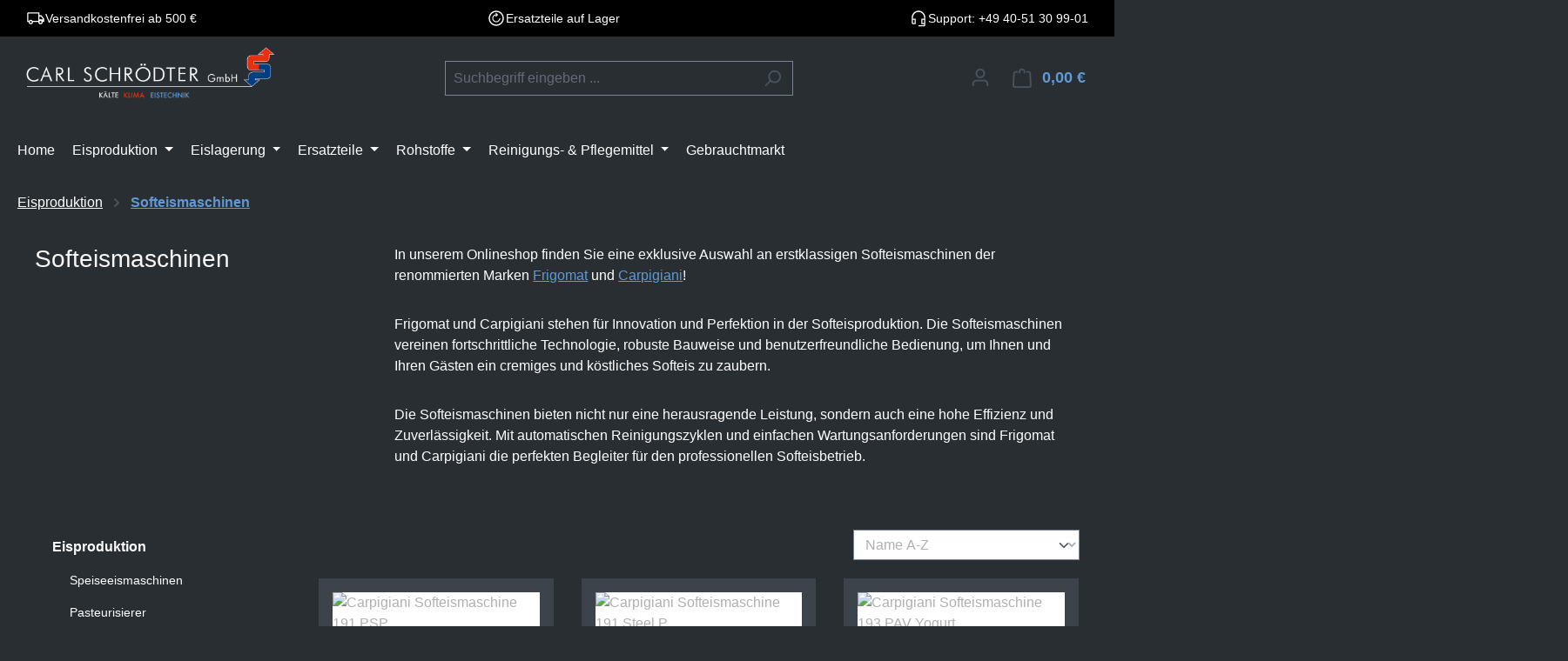

--- FILE ---
content_type: text/html; charset=UTF-8
request_url: https://carl-schroedter-shop.de/Eisproduktion/Softeismaschine/
body_size: 28999
content:
<!DOCTYPE html>
<html lang="de-DE"
      itemscope="itemscope"
      itemtype="https://schema.org/WebPage">


    
                            
    <head>
                                    <meta charset="utf-8">
            
                            <meta name="viewport"
                      content="width=device-width, initial-scale=1, shrink-to-fit=no">
            
                            <meta name="author"
                      content="">
                <meta name="robots"
                      content="index,follow">
                <meta name="revisit-after"
                      content="15 days">
                <meta name="keywords"
                      content="">
                <meta name="description"
                      content="">
            
                                                <meta property="og:url"
                          content="https://carl-schroedter-shop.de/Eisproduktion/Softeismaschine/">
                    <meta property="og:type"
                          content="website">
                    <meta property="og:site_name"
                          content="Speiseeistechnik Carl Schrödter GmbH">
                    <meta property="og:title"
                          content="Softeismaschinen">
                    <meta property="og:description"
                          content="">
                    <meta property="og:image"
                          content="https://carl-schroedter-shop.de/media/6c/cc/95/1687186774/cs_logo_inv_transp.png?ts=1687186774">

                    <meta name="twitter:card"
                          content="summary">
                    <meta name="twitter:site"
                          content="Speiseeistechnik Carl Schrödter GmbH">
                    <meta name="twitter:title"
                          content="Softeismaschinen">
                    <meta name="twitter:description"
                          content="">
                    <meta name="twitter:image"
                          content="https://carl-schroedter-shop.de/media/6c/cc/95/1687186774/cs_logo_inv_transp.png?ts=1687186774">
                            
                            <meta itemprop="copyrightHolder"
                      content="Speiseeistechnik Carl Schrödter GmbH">
                <meta itemprop="copyrightYear"
                      content="">
                <meta itemprop="isFamilyFriendly"
                      content="true">
                <meta itemprop="image"
                      content="https://carl-schroedter-shop.de/media/6c/cc/95/1687186774/cs_logo_inv_transp.png?ts=1687186774">
            
                                            <meta name="theme-color"
                      content="#fff">
                            
                                                
                    <link rel="icon" href="https://carl-schroedter-shop.de/media/74/64/bb/1687186771/favicon2d2fd.png?ts=1687186771">
        
                                <link rel="apple-touch-icon"
                  href="https://carl-schroedter-shop.de/media/74/64/bb/1687186771/favicon2d2fd.png?ts=1687186771">
                    
                                    <link rel="canonical" href="https://carl-schroedter-shop.de/Eisproduktion/Softeismaschine/">
                    
                    <title itemprop="name">
                Softeismaschinen            </title>
        
                                                                        <link rel="stylesheet"
                      href="https://carl-schroedter-shop.de/theme/e535c8ad49bd57101ddd76cbbede86b2/css/all.css?1762507115">
                                    
                    
    <script>
        window.features = JSON.parse('\u007B\u0022V6_5_0_0\u0022\u003Atrue,\u0022v6.5.0.0\u0022\u003Atrue,\u0022V6_6_0_0\u0022\u003Atrue,\u0022v6.6.0.0\u0022\u003Atrue,\u0022V6_7_0_0\u0022\u003Atrue,\u0022v6.7.0.0\u0022\u003Atrue,\u0022V6_8_0_0\u0022\u003Afalse,\u0022v6.8.0.0\u0022\u003Afalse,\u0022DISABLE_VUE_COMPAT\u0022\u003Atrue,\u0022disable.vue.compat\u0022\u003Atrue,\u0022ACCESSIBILITY_TWEAKS\u0022\u003Atrue,\u0022accessibility.tweaks\u0022\u003Atrue,\u0022TELEMETRY_METRICS\u0022\u003Afalse,\u0022telemetry.metrics\u0022\u003Afalse,\u0022FLOW_EXECUTION_AFTER_BUSINESS_PROCESS\u0022\u003Afalse,\u0022flow.execution.after.business.process\u0022\u003Afalse,\u0022PERFORMANCE_TWEAKS\u0022\u003Afalse,\u0022performance.tweaks\u0022\u003Afalse,\u0022CACHE_CONTEXT_HASH_RULES_OPTIMIZATION\u0022\u003Afalse,\u0022cache.context.hash.rules.optimization\u0022\u003Afalse,\u0022DEFERRED_CART_ERRORS\u0022\u003Afalse,\u0022deferred.cart.errors\u0022\u003Afalse,\u0022PRODUCT_ANALYTICS\u0022\u003Afalse,\u0022product.analytics\u0022\u003Afalse\u007D');
    </script>
        
                                            
                        
                            
            
                
                                    <script>
                    window.useDefaultCookieConsent = true;
                </script>
                    
                                <script>
                window.activeNavigationId = 'f2a1c59f36614ece834ebd8ae9eed307';
                window.activeRoute = 'frontend.navigation.page';
                window.activeRouteParameters = '\u007B\u0022_httpCache\u0022\u003Atrue,\u0022navigationId\u0022\u003A\u0022f2a1c59f36614ece834ebd8ae9eed307\u0022\u007D';
                window.router = {
                    'frontend.cart.offcanvas': '/checkout/offcanvas',
                    'frontend.cookie.offcanvas': '/cookie/offcanvas',
                    'frontend.checkout.finish.page': '/checkout/finish',
                    'frontend.checkout.info': '/widgets/checkout/info',
                    'frontend.menu.offcanvas': '/widgets/menu/offcanvas',
                    'frontend.cms.page': '/widgets/cms',
                    'frontend.cms.navigation.page': '/widgets/cms/navigation',
                    'frontend.country.country-data': '/country/country-state-data',
                    'frontend.app-system.generate-token': '/app-system/Placeholder/generate-token',
                    'frontend.gateway.context': '/gateway/context',
                    'frontend.cookie.consent.offcanvas': '/cookie/consent-offcanvas',
                    'frontend.account.login.page': '/account/login',
                    };
                window.salesChannelId = '9184b2202d364722baca916ffdc06a1f';
            </script>
        
                                <script>
                
                window.breakpoints = JSON.parse('\u007B\u0022xs\u0022\u003A0,\u0022sm\u0022\u003A576,\u0022md\u0022\u003A768,\u0022lg\u0022\u003A992,\u0022xl\u0022\u003A1200,\u0022xxl\u0022\u003A1400\u007D');
            </script>
        
        
                        
                        
    <script>
        window.validationMessages = JSON.parse('\u007B\u0022required\u0022\u003A\u0022Die\u0020Eingabe\u0020darf\u0020nicht\u0020leer\u0020sein.\u0022,\u0022email\u0022\u003A\u0022Ung\\u00fcltige\u0020E\u002DMail\u002DAdresse.\u0020Die\u0020E\u002DMail\u0020ben\\u00f6tigt\u0020das\u0020Format\u0020\\\u0022nutzer\u0040beispiel.de\\\u0022.\u0022,\u0022confirmation\u0022\u003A\u0022Ihre\u0020Eingaben\u0020sind\u0020nicht\u0020identisch.\u0022,\u0022minLength\u0022\u003A\u0022Die\u0020Eingabe\u0020ist\u0020zu\u0020kurz.\u0022\u007D');
    </script>
        
                                                            <script>
                        window.themeJsPublicPath = 'https://carl-schroedter-shop.de/theme/e535c8ad49bd57101ddd76cbbede86b2/js/';
                    </script>
                                            <script type="text/javascript" src="https://carl-schroedter-shop.de/theme/e535c8ad49bd57101ddd76cbbede86b2/js/storefront/storefront.js?1762507115" defer></script>
                                            <script type="text/javascript" src="https://carl-schroedter-shop.de/theme/e535c8ad49bd57101ddd76cbbede86b2/js/swag-pay-pal/swag-pay-pal.js?1762507115" defer></script>
                                            <script type="text/javascript" src="https://carl-schroedter-shop.de/theme/e535c8ad49bd57101ddd76cbbede86b2/js/dne-custom-css-js/dne-custom-css-js.js?1762507115" defer></script>
                                            <script type="text/javascript" src="https://carl-schroedter-shop.de/theme/e535c8ad49bd57101ddd76cbbede86b2/js/tmms-drop-down-menu/tmms-drop-down-menu.js?1762507115" defer></script>
                                            <script type="text/javascript" src="https://carl-schroedter-shop.de/theme/e535c8ad49bd57101ddd76cbbede86b2/js/swp-price-on-request-six/swp-price-on-request-six.js?1762507115" defer></script>
                                                        

    
        </head>

        <body class="is-ctl-navigation is-act-index is-active-route-frontend-navigation-page">

            
                
    
    
            <div id="page-top" class="skip-to-content bg-primary-subtle text-primary-emphasis overflow-hidden" tabindex="-1">
            <div class="container skip-to-content-container d-flex justify-content-center visually-hidden-focusable">
                                                                                        <a href="#content-main" class="skip-to-content-link d-inline-flex text-decoration-underline m-1 p-2 fw-bold gap-2">
                                Zum Hauptinhalt springen
                            </a>
                                            
                                                                        <a href="#header-main-search-input" class="skip-to-content-link d-inline-flex text-decoration-underline m-1 p-2 fw-bold gap-2 d-none d-sm-block">
                                Zur Suche springen
                            </a>
                                            
                                                                        <a href="#main-navigation-menu" class="skip-to-content-link d-inline-flex text-decoration-underline m-1 p-2 fw-bold gap-2 d-none d-lg-block">
                                Zur Hauptnavigation springen
                            </a>
                                                                        </div>
        </div>
        
                        <noscript class="noscript-main">
                
    <div role="alert"
         aria-live="polite"
         class="alert alert-info d-flex align-items-center">

                                                                        
                                                    <span class="icon icon-info" aria-hidden="true">
                                        <svg xmlns="http://www.w3.org/2000/svg" xmlns:xlink="http://www.w3.org/1999/xlink" width="24" height="24" viewBox="0 0 24 24"><defs><path d="M12 7c.5523 0 1 .4477 1 1s-.4477 1-1 1-1-.4477-1-1 .4477-1 1-1zm1 9c0 .5523-.4477 1-1 1s-1-.4477-1-1v-5c0-.5523.4477-1 1-1s1 .4477 1 1v5zm11-4c0 6.6274-5.3726 12-12 12S0 18.6274 0 12 5.3726 0 12 0s12 5.3726 12 12zM12 2C6.4772 2 2 6.4772 2 12s4.4772 10 10 10 10-4.4772 10-10S17.5228 2 12 2z" id="icons-default-info" /></defs><use xlink:href="#icons-default-info" fill="#758CA3" fill-rule="evenodd" /></svg>
                    </span>                                                    
                                    
                    <div class="alert-content-container">
                                                    
                                                            Um unseren Shop in vollem Umfang nutzen zu können, empfehlen wir Ihnen Javascript in Ihrem Browser zu aktivieren.
                                    
                                                                </div>
            </div>
            </noscript>
        
                        
                        
                                                            <div class="custom-header-wrapper-019a06f2ae827032bc1ffc3286bff998 custom-header-wrapper">
                                                                                    
                                                                                                                    
                                                        
                                <div class="container custom-header-static">

                                                                            <div class="custom-header">
                                                                                                                                                                                                        <div class="element scop-text hide-mobile">
                                                            <div class="element-inner">
                                                                                                                                                                                                                                                                                        <span class="icon scop-header-icon">
                                                                                <div class="img-wrap">
                                                                                    <img src="https://carl-schroedter-shop.de/media/91/32/9c/1687295590/local_shipping_FILL0_wght300_GRAD0_opsz24-white.svg?ts=1687295590" alt="Versandkostenfrei ab 500 €" class="sch-icon"/>
                                                                                </div>
                                                                            </span>
                                                                                                                                                                                                            
                                                                                                                                    <span>
                                                                                                                                                    <a class="scop-header-link" href="https://carl-schroedter-shop.de/Shopservice/Versand-Zahlungsbedingungen/" title="Versandkostenfrei ab 500 €" target="_blank">Versandkostenfrei ab 500 €</a>
                                                                                                                                            </span>
                                                                                                                            </div>
                                                        </div>
                                                                                                    
                                                
                                                                                                                                                                                                        <div class="element scop-text hide-mobile">
                                                            <div class="element-inner">
                                                                                                                                                                                                                                                                                        <span class="icon scop-header-icon">
                                                                                <div class="img-wrap">
                                                                                    <img src="https://carl-schroedter-shop.de/media/3d/b0/24/1687291090/forward_circle_FILL0_wght300_GRAD0_opsz24-white.svg?ts=1687291090" alt="Ersatzteile auf Lager" class="sch-icon"/>
                                                                                </div>
                                                                            </span>
                                                                                                                                                                                                            
                                                                                                                                    <span>
                                                                                                                                                    <a class="scop-header-link" href="https://carl-schroedter-shop.de/Ersatzteile/" title="Ersatzteile auf Lager" target="_blank">Ersatzteile auf Lager</a>
                                                                                                                                            </span>
                                                                                                                            </div>
                                                        </div>
                                                                                                    
                                                
                                                                                                                                                                                                        <div class="element scop-text hide-mobile">
                                                            <div class="element-inner">
                                                                                                                                                                                                                                                                                        <span class="icon scop-header-icon">
                                                                                <div class="img-wrap">
                                                                                    <img src="https://carl-schroedter-shop.de/media/a7/28/8f/1687295590/headset_mic_FILL0_wght300_GRAD0_opsz24-white.svg?ts=1687295590" alt="Support: +49 40-51 30 99-01" class="sch-icon"/>
                                                                                </div>
                                                                            </span>
                                                                                                                                                                                                            
                                                                                                                                    <span>
                                                                                                                                                    <a class="scop-header-link" href="tel:+49405130991" title="Support: +49 40-51 30 99-01" target="_blank">Support: +49 40-51 30 99-01</a>
                                                                                                                                            </span>
                                                                                                                            </div>
                                                        </div>
                                                                                                    
                                                
                                                                                    </div>
                                                                    </div>
                            
                        </div>
                                    
                <style type="text/css">

                    
                                        .custom-header-wrapper-019a06f2ae827032bc1ffc3286bff998 {
                     background-color: #000000;                     min-height: 10px;                                        }
                    
                                        .custom-header-wrapper-019a06f2ae827032bc1ffc3286bff998 .custom-header {
                        font-size: 14px;
                    }
                    
                    /*Elements Box*/
                                        .custom-header-wrapper-019a06f2ae827032bc1ffc3286bff998 .custom-header .element {
                     padding-top: 10px;                     padding-right: 10px;                     padding-bottom: 10px;                     padding-left: 10px;                    }
                    
                    /* All Texts */
                                        .custom-header-wrapper-019a06f2ae827032bc1ffc3286bff998 .custom-header .element .scop-header-link {
                     color: #ffffff;                     font-size: 14px;                    }
                    
                    /* Text Hover */
                                        .custom-header-wrapper-019a06f2ae827032bc1ffc3286bff998 .custom-header a.scop-header-link:hover {
                        color: #14b79f;
                    }
                    
                    .custom-header-wrapper-019a06f2ae827032bc1ffc3286bff998 .custom-header-static .custom-header .element.hide-desktop {
                        display: none;
                    }

                    /* Mobile Carousel */
                    .custom-header-wrapper-019a06f2ae827032bc1ffc3286bff998 .custom-header-carousel {
                        display: none;
                    }

                    /* Mobile version */
                    @media screen and (max-width: 768px) {
                                            .custom-header-wrapper-019a06f2ae827032bc1ffc3286bff998 {
                                                                         display: none;
                                                }
                    
                        /* Text Hover */
                    
                    
                    
                        .custom-header-wrapper-019a06f2ae827032bc1ffc3286bff998 .custom-header-static .custom-header .element.hide-mobile {
                            display: none;
                        }

                        .custom-header-wrapper-019a06f2ae827032bc1ffc3286bff998 .custom-header-static .custom-header .element.hide-desktop:not(.hide-mobile) {
                            display: flex;
                        }

                    
                        /* Mobile Carousel */
                        .custom-header-wrapper-019a06f2ae827032bc1ffc3286bff998 .custom-header-carousel .element {
                            text-align: center;
                        }

                        .custom-header-wrapper-019a06f2ae827032bc1ffc3286bff998 .custom-header-carousel .element div.element-inner {
                            display: flex;
                            flex-wrap: wrap;
                            align-content: center;
                            justify-content: center;

                         min-height: 10px;                        }

                                        }
                </style>

                        
                
    
        <header class="header-main">
                            <div class="container">
                                    <div class="top-bar d-none d-lg-block">
        
                        </div>
    
            <div class="row align-items-center header-row">
                            <div class="col-12 col-lg-auto header-logo-col pb-sm-2 my-3 m-lg-0">
                        <div class="header-logo-main text-center">
                    <a class="header-logo-main-link"
               href="/"
               title="Zur Startseite gehen">
                                    <picture class="header-logo-picture d-block m-auto">
                                                                            
                                                                            
                                                                                    <img src="https://carl-schroedter-shop.de/media/6c/cc/95/1687186774/cs_logo_inv_transp.png?ts=1687186774"
                                     alt="Zur Startseite gehen"
                                     class="img-fluid header-logo-main-img">
                                                                        </picture>
                            </a>
            </div>
                </div>
            
                            <div class="col-12 order-2 col-sm order-sm-1 header-search-col">
                    <div class="row">
                        <div class="col-sm-auto d-none d-sm-block d-lg-none">
                                                            <div class="nav-main-toggle">
                                                                            <button
                                            class="btn nav-main-toggle-btn header-actions-btn"
                                            type="button"
                                            data-off-canvas-menu="true"
                                            aria-label="Menü"
                                        >
                                                                                            <span class="icon icon-stack" aria-hidden="true">
                                        <svg xmlns="http://www.w3.org/2000/svg" xmlns:xlink="http://www.w3.org/1999/xlink" width="24" height="24" viewBox="0 0 24 24"><defs><path d="M3 13c-.5523 0-1-.4477-1-1s.4477-1 1-1h18c.5523 0 1 .4477 1 1s-.4477 1-1 1H3zm0-7c-.5523 0-1-.4477-1-1s.4477-1 1-1h18c.5523 0 1 .4477 1 1s-.4477 1-1 1H3zm0 14c-.5523 0-1-.4477-1-1s.4477-1 1-1h18c.5523 0 1 .4477 1 1s-.4477 1-1 1H3z" id="icons-default-stack" /></defs><use xlink:href="#icons-default-stack" fill="#758CA3" fill-rule="evenodd" /></svg>
                    </span>                                                                                    </button>
                                                                    </div>
                                                    </div>
                        <div class="col">
                            
    <div class="collapse"
         id="searchCollapse">
        <div class="header-search my-2 m-sm-auto">
                            <form action="/search"
                      method="get"
                      data-search-widget="true"
                      data-search-widget-options="{&quot;searchWidgetMinChars&quot;:2}"
                      data-url="/suggest?search="
                      class="header-search-form js-search-form">
                                            <div class="input-group">
                                                            <input
                                    type="search"
                                    id="header-main-search-input"
                                    name="search"
                                    class="form-control header-search-input"
                                    autocomplete="off"
                                    autocapitalize="off"
                                    placeholder="Suchbegriff eingeben ..."
                                    aria-label="Suchbegriff eingeben ..."
                                    role="combobox"
                                    aria-autocomplete="list"
                                    aria-controls="search-suggest-listbox"
                                    aria-expanded="false"
                                    aria-describedby="search-suggest-result-info"
                                    value="">
                            
                                                            <button type="submit"
                                        class="btn header-search-btn"
                                        aria-label="Suchen">
                                    <span class="header-search-icon">
                                        <span class="icon icon-search" aria-hidden="true">
                                        <svg xmlns="http://www.w3.org/2000/svg" xmlns:xlink="http://www.w3.org/1999/xlink" width="24" height="24" viewBox="0 0 24 24"><defs><path d="M10.0944 16.3199 4.707 21.707c-.3905.3905-1.0237.3905-1.4142 0-.3905-.3905-.3905-1.0237 0-1.4142L8.68 14.9056C7.6271 13.551 7 11.8487 7 10c0-4.4183 3.5817-8 8-8s8 3.5817 8 8-3.5817 8-8 8c-1.8487 0-3.551-.627-4.9056-1.6801zM15 16c3.3137 0 6-2.6863 6-6s-2.6863-6-6-6-6 2.6863-6 6 2.6863 6 6 6z" id="icons-default-search" /></defs><use xlink:href="#icons-default-search" fill="#758CA3" fill-rule="evenodd" /></svg>
                    </span>                                    </span>
                                </button>
                            
                                                            <button class="btn header-close-btn js-search-close-btn d-none"
                                        type="button"
                                        aria-label="Die Dropdown-Suche schließen">
                                    <span class="header-close-icon">
                                        <span class="icon icon-x" aria-hidden="true">
                                        <svg xmlns="http://www.w3.org/2000/svg" xmlns:xlink="http://www.w3.org/1999/xlink" width="24" height="24" viewBox="0 0 24 24"><defs><path d="m10.5858 12-7.293-7.2929c-.3904-.3905-.3904-1.0237 0-1.4142.3906-.3905 1.0238-.3905 1.4143 0L12 10.5858l7.2929-7.293c.3905-.3904 1.0237-.3904 1.4142 0 .3905.3906.3905 1.0238 0 1.4143L13.4142 12l7.293 7.2929c.3904.3905.3904 1.0237 0 1.4142-.3906.3905-1.0238.3905-1.4143 0L12 13.4142l-7.2929 7.293c-.3905.3904-1.0237.3904-1.4142 0-.3905-.3906-.3905-1.0238 0-1.4143L10.5858 12z" id="icons-default-x" /></defs><use xlink:href="#icons-default-x" fill="#758CA3" fill-rule="evenodd" /></svg>
                    </span>                                    </span>
                                </button>
                                                    </div>
                                    </form>
                    </div>
    </div>
                        </div>
                    </div>
                </div>
            
                            <div class="col-12 order-1 col-sm-auto order-sm-2 header-actions-col">
                    <div class="row g-0">
                                                    <div class="col d-sm-none">
                                <div class="menu-button">
                                                                            <button
                                            class="btn nav-main-toggle-btn header-actions-btn"
                                            type="button"
                                            data-off-canvas-menu="true"
                                            aria-label="Menü"
                                        >
                                                                                            <span class="icon icon-stack" aria-hidden="true">
                                        <svg xmlns="http://www.w3.org/2000/svg" xmlns:xlink="http://www.w3.org/1999/xlink" width="24" height="24" viewBox="0 0 24 24"><use xlink:href="#icons-default-stack" fill="#758CA3" fill-rule="evenodd" /></svg>
                    </span>                                                                                    </button>
                                                                    </div>
                            </div>
                        
                                                    <div class="col-auto d-sm-none">
                                <div class="search-toggle">
                                    <button class="btn header-actions-btn search-toggle-btn js-search-toggle-btn collapsed"
                                            type="button"
                                            data-bs-toggle="collapse"
                                            data-bs-target="#searchCollapse"
                                            aria-expanded="false"
                                            aria-controls="searchCollapse"
                                            aria-label="Suchen">
                                        <span class="icon icon-search" aria-hidden="true">
                                        <svg xmlns="http://www.w3.org/2000/svg" xmlns:xlink="http://www.w3.org/1999/xlink" width="24" height="24" viewBox="0 0 24 24"><use xlink:href="#icons-default-search" fill="#758CA3" fill-rule="evenodd" /></svg>
                    </span>                                    </button>
                                </div>
                            </div>
                        
                        
                                                    <div class="col-auto">
                                <div class="account-menu">
                                        <div class="dropdown">
                    <button class="btn account-menu-btn header-actions-btn"
                    type="button"
                    id="accountWidget"
                    data-account-menu="true"
                    data-bs-toggle="dropdown"
                    aria-haspopup="true"
                    aria-expanded="false"
                    aria-label="Ihr Konto"
                    title="Ihr Konto">
                <span class="icon icon-avatar" aria-hidden="true">
                                        <svg xmlns="http://www.w3.org/2000/svg" xmlns:xlink="http://www.w3.org/1999/xlink" width="24" height="24" viewBox="0 0 24 24"><defs><path d="M12 3C9.7909 3 8 4.7909 8 7c0 2.2091 1.7909 4 4 4 2.2091 0 4-1.7909 4-4 0-2.2091-1.7909-4-4-4zm0-2c3.3137 0 6 2.6863 6 6s-2.6863 6-6 6-6-2.6863-6-6 2.6863-6 6-6zM4 22.099c0 .5523-.4477 1-1 1s-1-.4477-1-1V20c0-2.7614 2.2386-5 5-5h10.0007c2.7614 0 5 2.2386 5 5v2.099c0 .5523-.4477 1-1 1s-1-.4477-1-1V20c0-1.6569-1.3431-3-3-3H7c-1.6569 0-3 1.3431-3 3v2.099z" id="icons-default-avatar" /></defs><use xlink:href="#icons-default-avatar" fill="#758CA3" fill-rule="evenodd" /></svg>
                    </span>            </button>
        
                    <div class="dropdown-menu dropdown-menu-end account-menu-dropdown js-account-menu-dropdown"
                 aria-labelledby="accountWidget">
                

        
            <div class="offcanvas-header">
                            <button class="btn btn-secondary offcanvas-close js-offcanvas-close">
                                            <span class="icon icon-x icon-sm" aria-hidden="true">
                                        <svg xmlns="http://www.w3.org/2000/svg" xmlns:xlink="http://www.w3.org/1999/xlink" width="24" height="24" viewBox="0 0 24 24"><use xlink:href="#icons-default-x" fill="#758CA3" fill-rule="evenodd" /></svg>
                    </span>                    
                                            Menü schließen
                                    </button>
                    </div>
    
            <div class="offcanvas-body">
                <div class="account-menu">
                                    <div class="dropdown-header account-menu-header">
                    Ihr Konto
                </div>
                    
                                    <div class="account-menu-login">
                                            <a href="/account/login"
                           title="Anmelden"
                           class="btn btn-primary account-menu-login-button">
                            Anmelden
                        </a>
                    
                                            <div class="account-menu-register">
                            oder
                            <a href="/account/login"
                               title="Registrieren">
                                registrieren
                            </a>
                        </div>
                                    </div>
                    
                    <div class="account-menu-links">
                    <div class="header-account-menu">
        <div class="card account-menu-inner">
                                        
                                                <nav class="list-group list-group-flush account-aside-list-group">
                                                                                    <a href="/account"
                                   title="Übersicht"
                                   class="list-group-item list-group-item-action account-aside-item"
                                   >
                                    Übersicht
                                </a>
                            
                                                            <a href="/account/profile"
                                   title="Persönliches Profil"
                                   class="list-group-item list-group-item-action account-aside-item"
                                   >
                                    Persönliches Profil
                                </a>
                            
                                                                                                                            <a href="/account/address"
                                   title="Adressen"
                                   class="list-group-item list-group-item-action account-aside-item"
                                   >
                                    Adressen
                                </a>
                            
                                                            <a href="/account/order"
                                   title="Bestellungen"
                                   class="list-group-item list-group-item-action account-aside-item"
                                   >
                                    Bestellungen
                                </a>
                                                                        </nav>
                            
                                                </div>
    </div>
            </div>
            </div>
        </div>
                </div>
            </div>
                                </div>
                            </div>
                        
                                                    <div class="col-auto">
                                <div
                                    class="header-cart"
                                    data-off-canvas-cart="true"
                                >
                                    <a
                                        class="btn header-cart-btn header-actions-btn"
                                        href="/checkout/cart"
                                        data-cart-widget="true"
                                        title="Warenkorb"
                                        aria-labelledby="cart-widget-aria-label"
                                        aria-haspopup="true"
                                    >
                                            <span class="header-cart-icon">
        <span class="icon icon-bag" aria-hidden="true">
                                        <svg xmlns="http://www.w3.org/2000/svg" xmlns:xlink="http://www.w3.org/1999/xlink" width="24" height="24" viewBox="0 0 24 24"><defs><path d="M5.892 3c.5523 0 1 .4477 1 1s-.4477 1-1 1H3.7895a1 1 0 0 0-.9986.9475l-.7895 15c-.029.5515.3946 1.0221.9987 1.0525h17.8102c.5523 0 1-.4477.9986-1.0525l-.7895-15A1 1 0 0 0 20.0208 5H17.892c-.5523 0-1-.4477-1-1s.4477-1 1-1h2.1288c1.5956 0 2.912 1.249 2.9959 2.8423l.7894 15c.0035.0788.0035.0788.0042.1577 0 1.6569-1.3432 3-3 3H3c-.079-.0007-.079-.0007-.1577-.0041-1.6546-.0871-2.9253-1.499-2.8382-3.1536l.7895-15C.8775 4.249 2.1939 3 3.7895 3H5.892zm4 2c0 .5523-.4477 1-1 1s-1-.4477-1-1V3c0-1.6569 1.3432-3 3-3h2c1.6569 0 3 1.3431 3 3v2c0 .5523-.4477 1-1 1s-1-.4477-1-1V3c0-.5523-.4477-1-1-1h-2c-.5523 0-1 .4477-1 1v2z" id="icons-default-bag" /></defs><use xlink:href="#icons-default-bag" fill="#758CA3" fill-rule="evenodd" /></svg>
                    </span>    </span>
        <span class="header-cart-total d-none d-sm-inline-block ms-sm-2">
        0,00 €
    </span>

        <span
        class="visually-hidden"
        id="cart-widget-aria-label"
    >
        Warenkorb enthält 0 Positionen. Der Gesamtwert beträgt 0,00 €.
    </span>
                                    </a>
                                </div>
                            </div>
                                            </div>
                </div>
                    </div>
                    </div>
                    </header>
    
            <div class="nav-main">
                                <div class="container">
        
            
            
                                                
                            
        <div class="navbar-wrapper navbar-wrapper-dropdown"
             data-tmms-dropdown-menu-sticky-effect="true"
             data-tmms-dropdown-menu-sticky-effect-plugin-options='{
                "positionDropdownMenuStickyEffectIsActive": "400",
                "notActiveViewportsDropdownMenuStickyEffectIsActiveString": "&#039;XS&#039;, &#039;SM&#039;, &#039;MD&#039;, &#039;LG&#039;",
                "dropdownMenuMultiLineOpenLastChildToLeft": "",
                "dropdownMenuNumberMainNavigationMenuItemsOpenToLeft": "1",
                "dropdownMenuMinimumNumberMainNavigationMenuItemsOpenToLeft": "3"
             }'>
            
                        <nav class="navbar navbar-expand-lg main-navigation-menu"
                 id="main-navigation-menu"
                 itemscope="itemscope"
                 itemtype="https://schema.org/SiteNavigationElement"
                 data-navbar="true"
                 data-navbar-options="{&quot;pathIdList&quot;:[]}"
                 aria-label="Hauptnavigation">
                <div class="collapse navbar-collapse" id="main_nav">
                    <ul class="navbar-nav main-navigation-menu-list flex-wrap">
                        
                            
                        
                                                                        <li class="nav-item nav-item-024357d952f043c9a36b41ece35555d4">
                                    <a class="nav-link main-navigation-link home-link root nav-item-024357d952f043c9a36b41ece35555d4-link"
                                       href="/"
                                       itemprop="url"
                                       title="Home">
                                        <span itemprop="name" class="main-navigation-link-text">Home</span>
                                    </a>
                                </li>
                                                    

                        
    
                            
            
                                                                                                                                                                                                    
                                                                                                            <li class="nav-item nav-item-cffdc4a978f24c8289506e3710f5346c dropdown position-static">
                                                                                            <a class="nav-link nav-item-cffdc4a978f24c8289506e3710f5346c-link root main-navigation-link p-2 dropdown-toggle"
                                                   href="https://carl-schroedter-shop.de/Eisproduktion/"
                                                   data-bs-toggle="dropdown"                                                                                                      itemprop="url"
                                                   title="Eisproduktion"
                                                >
                                                                                                            <span itemprop="name" class="main-navigation-link-text">Eisproduktion</span>
                                                                                                    </a>
                                            
                                                                                                                                                <div class="dropdown-menu w-100 p-4">
                                                                
            <div class="row">
                            <div class="col">
                    <div class="navigation-flyout-category-link">
                                                                                    <a href="https://carl-schroedter-shop.de/Eisproduktion/"
                                   itemprop="url"
                                   title="Eisproduktion">
                                                                            Zur Kategorie Eisproduktion
                                                                    </a>
                                                                        </div>
                </div>
            
                            <div class="col-auto">
                    <button class="navigation-flyout-close js-close-flyout-menu btn-close" aria-label="Menü schließen">
                                                                                                                            </button>
                </div>
                    </div>
    
            <div class="row navigation-flyout-content">
                            <div class="col-8 col-xl-9">
                    <div class="">
                                                        
                
    <div class="row navigation-flyout-categories is-level-0">
                                                        
                            <div class="col-4 ">
                                                                        <a class="nav-item nav-item-d0eb6977a56a4dd6bc769ccac2761bc5 nav-link nav-item-d0eb6977a56a4dd6bc769ccac2761bc5-link navigation-flyout-link is-level-0"
                               href="https://carl-schroedter-shop.de/Eisproduktion/Speiseeismaschinen/"
                               itemprop="url"
                                                              title="Speiseeismaschinen">
                                <span itemprop="name">Speiseeismaschinen</span>
                            </a>
                                            
                                                                            
    
    <div class="navigation-flyout-categories is-level-1">
                                                        
                            <div class="">
                                                                        <a class="nav-item nav-item-1bdd73f8063b4c5daf21c1dbc61f9e31 nav-link nav-item-1bdd73f8063b4c5daf21c1dbc61f9e31-link navigation-flyout-link is-level-1"
                               href="https://carl-schroedter-shop.de/Eisproduktion/Speiseeismaschinen/FRIGOMAT-Eismaschine-TITAN/"
                               itemprop="url"
                                                              title="FRIGOMAT Eismaschine TITAN">
                                <span itemprop="name">FRIGOMAT Eismaschine TITAN</span>
                            </a>
                                            
                                                                                </div>
                                                                    
                            <div class="navigation-flyout-col">
                                                                        <a class="nav-item nav-item-bf940b821f1847bfbe1430a6c5ecb2a4 nav-link nav-item-bf940b821f1847bfbe1430a6c5ecb2a4-link navigation-flyout-link is-level-1"
                               href="https://carl-schroedter-shop.de/Eisproduktion/Speiseeismaschinen/FRIGOMAT-Eismaschine-GX/"
                               itemprop="url"
                                                              title="FRIGOMAT Eismaschine GX">
                                <span itemprop="name">FRIGOMAT Eismaschine GX</span>
                            </a>
                                            
                                                                                </div>
                                                                    
                            <div class="navigation-flyout-col">
                                                                        <a class="nav-item nav-item-9390df96d7384ade83876cc0e66e1c2d nav-link nav-item-9390df96d7384ade83876cc0e66e1c2d-link navigation-flyout-link is-level-1"
                               href="https://carl-schroedter-shop.de/Eisproduktion/Speiseeismaschinen/FRIGOMAT-Eismaschine-G/"
                               itemprop="url"
                                                              title="FRIGOMAT Eismaschine G">
                                <span itemprop="name">FRIGOMAT Eismaschine G</span>
                            </a>
                                            
                                                                                </div>
                                                                    
                            <div class="">
                                                                        <a class="nav-item nav-item-ec6107643cc64fd8b6d47b58bbefb8c0 nav-link nav-item-ec6107643cc64fd8b6d47b58bbefb8c0-link navigation-flyout-link is-level-1"
                               href="https://carl-schroedter-shop.de/Eisproduktion/Speiseeismaschinen/CARPIGIANI-Eismaschine-Labotronic-HE-H/"
                               itemprop="url"
                                                              title="CARPIGIANI Eismaschine Labotronic HE-H">
                                <span itemprop="name">CARPIGIANI Eismaschine Labotronic HE-H</span>
                            </a>
                                            
                                                                                </div>
                        </div>
                                                            </div>
                                                                    
                            <div class="col-4 navigation-flyout-col">
                                                                        <a class="nav-item nav-item-6801625f3c6d4ed2b87c9db653eb8d5f nav-link nav-item-6801625f3c6d4ed2b87c9db653eb8d5f-link navigation-flyout-link is-level-0"
                               href="https://carl-schroedter-shop.de/Eisproduktion/Pasteurisierer/"
                               itemprop="url"
                                                              title="Pasteurisierer">
                                <span itemprop="name">Pasteurisierer</span>
                            </a>
                                            
                                                                            
    
    <div class="navigation-flyout-categories is-level-1">
                                                        
                            <div class="">
                                                                        <a class="nav-item nav-item-3e8430a4b8984cccb486e5d0dab43cfe nav-link nav-item-3e8430a4b8984cccb486e5d0dab43cfe-link navigation-flyout-link is-level-1"
                               href="https://carl-schroedter-shop.de/Eisproduktion/Pasteurisierer/FRIGOMAT-Pasteurisierer-Peb/"
                               itemprop="url"
                                                              title="FRIGOMAT Pasteurisierer Peb">
                                <span itemprop="name">FRIGOMAT Pasteurisierer Peb</span>
                            </a>
                                            
                                                                                </div>
                                                                    
                            <div class="navigation-flyout-col">
                                                                        <a class="nav-item nav-item-deed715ab865445f9f14a03aef08b7cb nav-link nav-item-deed715ab865445f9f14a03aef08b7cb-link navigation-flyout-link is-level-1"
                               href="https://carl-schroedter-shop.de/Eisproduktion/Pasteurisierer/CARPIGIANI-Pasteurisierer-Pastomaster-XPL-P/"
                               itemprop="url"
                                                              title="CARPIGIANI Pasteurisierer Pastomaster XPL-P">
                                <span itemprop="name">CARPIGIANI Pasteurisierer Pastomaster XPL-P</span>
                            </a>
                                            
                                                                                </div>
                        </div>
                                                            </div>
                                                                    
                            <div class="col-4 navigation-flyout-col">
                                                                        <a class="nav-item nav-item-f2a1c59f36614ece834ebd8ae9eed307 nav-link nav-item-f2a1c59f36614ece834ebd8ae9eed307-link navigation-flyout-link is-level-0"
                               href="https://carl-schroedter-shop.de/Eisproduktion/Softeismaschine/"
                               itemprop="url"
                                                              title="Softeismaschinen">
                                <span itemprop="name">Softeismaschinen</span>
                            </a>
                                            
                                                                            
    
    <div class="navigation-flyout-categories is-level-1">
                                                        
                            <div class="">
                                                                        <a class="nav-item nav-item-6393114ba56149dd9a08c95673641a86 nav-link nav-item-6393114ba56149dd9a08c95673641a86-link navigation-flyout-link is-level-1"
                               href="https://carl-schroedter-shop.de/Eisproduktion/Softeismaschine/Frigomat-Softeismaschinen-Kiss/"
                               itemprop="url"
                                                              title="Frigomat Softeismaschinen Kiss">
                                <span itemprop="name">Frigomat Softeismaschinen Kiss</span>
                            </a>
                                            
                                                                                </div>
                                                                    
                            <div class="navigation-flyout-col">
                                                                        <a class="nav-item nav-item-a2b4f4f012a74434983c6bcc3b155623 nav-link nav-item-a2b4f4f012a74434983c6bcc3b155623-link navigation-flyout-link is-level-1"
                               href="https://carl-schroedter-shop.de/Eisproduktion/Softeismaschinen/Carpigiani-Tre-BP/"
                               itemprop="url"
                                                              title="Carpigiani Tre BP">
                                <span itemprop="name">Carpigiani Tre BP</span>
                            </a>
                                            
                                                                                </div>
                                                                    
                            <div class="navigation-flyout-col">
                                                                        <a class="nav-item nav-item-bae357c6603f4f7ca3d2a839bf6b15f6 nav-link nav-item-bae357c6603f4f7ca3d2a839bf6b15f6-link navigation-flyout-link is-level-1"
                               href="https://carl-schroedter-shop.de/Eisproduktion/Softeismaschinen/Carpigiani-Tre-BP-AV-EVO/"
                               itemprop="url"
                                                              title="Carpigiani Tre BP AV EVO">
                                <span itemprop="name">Carpigiani Tre BP AV EVO</span>
                            </a>
                                            
                                                                                </div>
                                                                    
                            <div class="">
                                                                        <a class="nav-item nav-item-0693d3c0aafc4fff8be87a5d349fd945 nav-link nav-item-0693d3c0aafc4fff8be87a5d349fd945-link navigation-flyout-link is-level-1"
                               href="https://carl-schroedter-shop.de/Eisproduktion/Softeismaschinen/Carpigiani-XVL/"
                               itemprop="url"
                                                              title="Carpigiani XVL">
                                <span itemprop="name">Carpigiani XVL</span>
                            </a>
                                            
                                                                                </div>
                                                                    
                            <div class="navigation-flyout-col">
                                                                        <a class="nav-item nav-item-ddb05da21fca4162b5bf064d45d9595f nav-link nav-item-ddb05da21fca4162b5bf064d45d9595f-link navigation-flyout-link is-level-1"
                               href="https://carl-schroedter-shop.de/Eisproduktion/Softeismaschinen/Carpigiani/"
                               itemprop="url"
                                                              title="Carpigiani">
                                <span itemprop="name">Carpigiani</span>
                            </a>
                                            
                                                                                </div>
                        </div>
                                                            </div>
                                                                    
                            <div class="col-4 ">
                                                                        <a class="nav-item nav-item-3d73ac1699c444a8afc6bf3fe0b38dd8 nav-link nav-item-3d73ac1699c444a8afc6bf3fe0b38dd8-link navigation-flyout-link is-level-0"
                               href="https://carl-schroedter-shop.de/Eisproduktion/Sahnemaschinen/"
                               itemprop="url"
                                                              title="Sahnemaschinen">
                                <span itemprop="name">Sahnemaschinen</span>
                            </a>
                                            
                                                                            
    
    <div class="navigation-flyout-categories is-level-1">
                                                        
                            <div class="">
                                                                        <a class="nav-item nav-item-03d93b0c5e904839b9e444bd3e026596 nav-link nav-item-03d93b0c5e904839b9e444bd3e026596-link navigation-flyout-link is-level-1"
                               href="https://carl-schroedter-shop.de/Eisproduktion/Sahnemaschinen/Mussana-Sahnemaschine/"
                               itemprop="url"
                                                              title="Mussana Sahnemaschinen">
                                <span itemprop="name">Mussana Sahnemaschinen</span>
                            </a>
                                            
                                                                                </div>
                                                                    
                            <div class="navigation-flyout-col">
                                                                        <a class="nav-item nav-item-e68367dd45d143a28cceff40955ff1a2 nav-link nav-item-e68367dd45d143a28cceff40955ff1a2-link navigation-flyout-link is-level-1"
                               href="https://carl-schroedter-shop.de/Eisproduktion/Sahnemaschinen/Sanomat-Sahnemaschine/"
                               itemprop="url"
                                                              title="Sanomat Sahnemaschinen">
                                <span itemprop="name">Sanomat Sahnemaschinen</span>
                            </a>
                                            
                                                                                </div>
                        </div>
                                                            </div>
                                                                    
                            <div class="col-4 navigation-flyout-col">
                                                                        <a class="nav-item nav-item-790fe906b46b41228f741024d543019c nav-link nav-item-790fe906b46b41228f741024d543019c-link navigation-flyout-link is-level-0"
                               href="https://carl-schroedter-shop.de/Eisproduktion/Schockfroster/"
                               itemprop="url"
                                                              title="Schockfroster">
                                <span itemprop="name">Schockfroster</span>
                            </a>
                                            
                                                                            
    
    <div class="navigation-flyout-categories is-level-1">
                                                        
                            <div class="">
                                                                        <a class="nav-item nav-item-cc82e342ccff4b6989785cd1a33c7f48 nav-link nav-item-cc82e342ccff4b6989785cd1a33c7f48-link navigation-flyout-link is-level-1"
                               href="https://carl-schroedter-shop.de/Eisproduktion/Schockfroster/Tecnomac-Schockfroster/"
                               itemprop="url"
                                                              title="Tecnomac Schockfroster">
                                <span itemprop="name">Tecnomac Schockfroster</span>
                            </a>
                                            
                                                                                </div>
                        </div>
                                                            </div>
                        </div>
                                            </div>
                </div>
            
                                                <div class="col-4 col-xl-3">
                        <div class="navigation-flyout-teaser">
                                                            <a class="navigation-flyout-teaser-image-container"
                                   href="https://carl-schroedter-shop.de/Eisproduktion/"
                                                                      title="Eisproduktion">
                                    
                    
                        
                        
    
    
    
        
                
        
                
        
                                
                                            
                                            
                    
                
                
        
        
                                                                                                            
            
            <img src="https://carl-schroedter-shop.de/media/2c/93/cc/1687186798/eisproduktion.jpg?ts=1687186798"                             srcset="https://carl-schroedter-shop.de/thumbnail/2c/93/cc/1687186798/eisproduktion_800x800.jpg?ts=1687186800 800w, https://carl-schroedter-shop.de/thumbnail/2c/93/cc/1687186798/eisproduktion_1280x1280.jpg?ts=1687186800 1280w, https://carl-schroedter-shop.de/thumbnail/2c/93/cc/1687186798/eisproduktion_1920x1920.jpg?ts=1687186800 1920w"                                 sizes="310px"
                                         class="navigation-flyout-teaser-image img-fluid" alt="" title="eisproduktion" data-object-fit="cover" loading="lazy"        />
                                    </a>
                                                    </div>
                    </div>
                                    </div>
                                                        </div>
                                                                                                                                    </li>
                                                                                                                                                                                                                                                                
                                                                                                            <li class="nav-item nav-item-9376c932e8ff4377a29824a311b7ae74 dropdown position-static">
                                                                                            <a class="nav-link nav-item-9376c932e8ff4377a29824a311b7ae74-link root main-navigation-link p-2 dropdown-toggle"
                                                   href="https://carl-schroedter-shop.de/Eislagerung/"
                                                   data-bs-toggle="dropdown"                                                                                                      itemprop="url"
                                                   title="Eislagerung"
                                                >
                                                                                                            <span itemprop="name" class="main-navigation-link-text">Eislagerung</span>
                                                                                                    </a>
                                            
                                                                                                                                                <div class="dropdown-menu w-100 p-4">
                                                                
            <div class="row">
                            <div class="col">
                    <div class="navigation-flyout-category-link">
                                                                                    <a href="https://carl-schroedter-shop.de/Eislagerung/"
                                   itemprop="url"
                                   title="Eislagerung">
                                                                            Zur Kategorie Eislagerung
                                                                    </a>
                                                                        </div>
                </div>
            
                            <div class="col-auto">
                    <button class="navigation-flyout-close js-close-flyout-menu btn-close" aria-label="Menü schließen">
                                                                                                                            </button>
                </div>
                    </div>
    
            <div class="row navigation-flyout-content">
                            <div class="col-8 col-xl-9">
                    <div class="">
                                                        
                
    <div class="row navigation-flyout-categories is-level-0">
                                                        
                            <div class="col-4 ">
                                                                        <a class="nav-item nav-item-513b065ca8a6465db4a7deaf1b1ef21e nav-link nav-item-513b065ca8a6465db4a7deaf1b1ef21e-link navigation-flyout-link is-level-0"
                               href="https://carl-schroedter-shop.de/Eislagerung/Speiseeislagerschrank/"
                               itemprop="url"
                                                              title="Speiseeislagerschrank">
                                <span itemprop="name">Speiseeislagerschrank</span>
                            </a>
                                            
                                                                            
    
    <div class="navigation-flyout-categories is-level-1">
                                                        
                            <div class="">
                                                                        <a class="nav-item nav-item-45a128cff2fb42c7aaf329d5154aff51 nav-link nav-item-45a128cff2fb42c7aaf329d5154aff51-link navigation-flyout-link is-level-1"
                               href="https://carl-schroedter-shop.de/Eislagerung/Speiseeislagerschrank/ILSA-Eislagerschrank/"
                               itemprop="url"
                                                              title="ILSA Eislagerschrank">
                                <span itemprop="name">ILSA Eislagerschrank</span>
                            </a>
                                            
                                                                                </div>
                                                                    
                            <div class="navigation-flyout-col">
                                                                        <a class="nav-item nav-item-1bef2d37655d40f5883fde7fe126d9b6 nav-link nav-item-1bef2d37655d40f5883fde7fe126d9b6-link navigation-flyout-link is-level-1"
                               href="https://carl-schroedter-shop.de/Eislagerung/Speiseeislagerschrank/ISA-Eislagerschrank/"
                               itemprop="url"
                                                              title="ISA Eislagerschrank">
                                <span itemprop="name">ISA Eislagerschrank</span>
                            </a>
                                            
                                                                                </div>
                        </div>
                                                            </div>
                                                                    
                            <div class="col-4 navigation-flyout-col">
                                                                        <a class="nav-item nav-item-6cfea9462c554d68839b4f662c72544c nav-link nav-item-6cfea9462c554d68839b4f662c72544c-link navigation-flyout-link is-level-0"
                               href="https://carl-schroedter-shop.de/Eislagerung/Schockfroster-Schnellkuehler/"
                               itemprop="url"
                                                              title="Schockfroster / Schnellkühler">
                                <span itemprop="name">Schockfroster / Schnellkühler</span>
                            </a>
                                            
                                                                            
    
    <div class="navigation-flyout-categories is-level-1">
                                                        
                            <div class="">
                                                                        <a class="nav-item nav-item-e6f1b183c3ef42bca51394b6f8273e23 nav-link nav-item-e6f1b183c3ef42bca51394b6f8273e23-link navigation-flyout-link is-level-1"
                               href="https://carl-schroedter-shop.de/Eislagerung/Schockfroster-Schnellkuehler/Tecnomac-Schnellkuehler/"
                               itemprop="url"
                                                              title="Tecnomac Schnellkühler">
                                <span itemprop="name">Tecnomac Schnellkühler</span>
                            </a>
                                            
                                                                                </div>
                        </div>
                                                            </div>
                        </div>
                                            </div>
                </div>
            
                                                <div class="col-4 col-xl-3">
                        <div class="navigation-flyout-teaser">
                                                            <a class="navigation-flyout-teaser-image-container"
                                   href="https://carl-schroedter-shop.de/Eislagerung/"
                                                                      title="Eislagerung">
                                    
                    
                        
                        
    
    
    
        
                
        
                
        
                                
                                            
                                            
                    
                
                
        
        
                                                                                                            
            
            <img src="https://carl-schroedter-shop.de/media/e2/34/46/1687186786/ahge3001hriqhytw80m9x.jpg?ts=1687186786"                             srcset="https://carl-schroedter-shop.de/thumbnail/e2/34/46/1687186786/ahge3001hriqhytw80m9x_1280x1280.jpg?ts=1687186791 1280w, https://carl-schroedter-shop.de/thumbnail/e2/34/46/1687186786/ahge3001hriqhytw80m9x_1920x1920.jpg?ts=1687186791 1920w, https://carl-schroedter-shop.de/thumbnail/e2/34/46/1687186786/ahge3001hriqhytw80m9x_800x800.jpg?ts=1687186791 800w"                                 sizes="310px"
                                         class="navigation-flyout-teaser-image img-fluid" alt="" title="AHGE3001hRIqhytW80M9x" data-object-fit="cover" loading="lazy"        />
                                    </a>
                                                    </div>
                    </div>
                                    </div>
                                                        </div>
                                                                                                                                    </li>
                                                                                                                                                                                                                                                                
                                                                                                            <li class="nav-item nav-item-d0a5fcfaec5c495cbb4028de83bd62aa dropdown position-static">
                                                                                            <a class="nav-link nav-item-d0a5fcfaec5c495cbb4028de83bd62aa-link root main-navigation-link p-2 dropdown-toggle"
                                                   href="https://carl-schroedter-shop.de/Ersatzteile/"
                                                   data-bs-toggle="dropdown"                                                                                                      itemprop="url"
                                                   title="Ersatzteile"
                                                >
                                                                                                            <span itemprop="name" class="main-navigation-link-text">Ersatzteile</span>
                                                                                                    </a>
                                            
                                                                                                                                                <div class="dropdown-menu w-100 p-4">
                                                                
            <div class="row">
                            <div class="col">
                    <div class="navigation-flyout-category-link">
                                                                                    <a href="https://carl-schroedter-shop.de/Ersatzteile/"
                                   itemprop="url"
                                   title="Ersatzteile">
                                                                            Zur Kategorie Ersatzteile
                                                                    </a>
                                                                        </div>
                </div>
            
                            <div class="col-auto">
                    <button class="navigation-flyout-close js-close-flyout-menu btn-close" aria-label="Menü schließen">
                                                                                                                            </button>
                </div>
                    </div>
    
            <div class="row navigation-flyout-content">
                            <div class="col-8 col-xl-9">
                    <div class="">
                                                        
                
    <div class="row navigation-flyout-categories is-level-0">
                                                        
                            <div class="col-4 ">
                                                                        <a class="nav-item nav-item-cd81b5949c67464b89999269ce359f28 nav-link nav-item-cd81b5949c67464b89999269ce359f28-link navigation-flyout-link is-level-0"
                               href="https://carl-schroedter-shop.de/Ersatzteile/Speiseeismaschine/"
                               itemprop="url"
                                                              title="Speiseeismaschine">
                                <span itemprop="name">Speiseeismaschine</span>
                            </a>
                                            
                                                                            
    
    <div class="navigation-flyout-categories is-level-1">
                                                        
                            <div class="">
                                                                        <a class="nav-item nav-item-60873244042245df9194ef255c53717c nav-link nav-item-60873244042245df9194ef255c53717c-link navigation-flyout-link is-level-1"
                               href="https://carl-schroedter-shop.de/Ersatzteile/Speiseeismaschine/Ersatzteile-Carpigiani/"
                               itemprop="url"
                                                              title="Ersatzteile Carpigiani">
                                <span itemprop="name">Ersatzteile Carpigiani</span>
                            </a>
                                            
                                                                                </div>
                                                                    
                            <div class="navigation-flyout-col">
                                                                        <a class="nav-item nav-item-ca5c20de71da4e0f8a6ed9a3c0fd7a87 nav-link nav-item-ca5c20de71da4e0f8a6ed9a3c0fd7a87-link navigation-flyout-link is-level-1"
                               href="https://carl-schroedter-shop.de/Ersatzteile/Speiseeismaschine/Ersatzteile-Frigomat/"
                               itemprop="url"
                                                              title="Ersatzteile Frigomat">
                                <span itemprop="name">Ersatzteile Frigomat</span>
                            </a>
                                            
                                                                                </div>
                        </div>
                                                            </div>
                                                                    
                            <div class="col-4 navigation-flyout-col">
                                                                        <a class="nav-item nav-item-7996c84f9f41471eb2368e832f8215e3 nav-link nav-item-7996c84f9f41471eb2368e832f8215e3-link navigation-flyout-link is-level-0"
                               href="https://carl-schroedter-shop.de/Ersatzteile/Pasteurisierer/"
                               itemprop="url"
                                                              title="Pasteurisierer">
                                <span itemprop="name">Pasteurisierer</span>
                            </a>
                                            
                                                                            
    
    <div class="navigation-flyout-categories is-level-1">
                                                        
                            <div class="">
                                                                        <a class="nav-item nav-item-f98b81735074423eb0d10e1fbb88956c nav-link nav-item-f98b81735074423eb0d10e1fbb88956c-link navigation-flyout-link is-level-1"
                               href="https://carl-schroedter-shop.de/Ersatzteile/Pasteurisierer/Ersatzteile-Carpigiani/"
                               itemprop="url"
                                                              title="Ersatzteile Carpigiani">
                                <span itemprop="name">Ersatzteile Carpigiani</span>
                            </a>
                                            
                                                                                </div>
                        </div>
                                                            </div>
                                                                    
                            <div class="col-4 navigation-flyout-col">
                                                                        <a class="nav-item nav-item-da088ab2d19f474292e73ba19cdc465b nav-link nav-item-da088ab2d19f474292e73ba19cdc465b-link navigation-flyout-link is-level-0"
                               href="https://carl-schroedter-shop.de/Ersatzteile/Kombimaschine/"
                               itemprop="url"
                                                              title="Kombimaschine">
                                <span itemprop="name">Kombimaschine</span>
                            </a>
                                            
                                                                            
    
    <div class="navigation-flyout-categories is-level-1">
                                                        
                            <div class="">
                                                                        <a class="nav-item nav-item-bb4053a20002486a98127a34b9bb1896 nav-link nav-item-bb4053a20002486a98127a34b9bb1896-link navigation-flyout-link is-level-1"
                               href="https://carl-schroedter-shop.de/Ersatzteile/Kombimaschine/Ersatzteile-Coldelite/"
                               itemprop="url"
                                                              title="Ersatzteile Coldelite">
                                <span itemprop="name">Ersatzteile Coldelite</span>
                            </a>
                                            
                                                                                </div>
                        </div>
                                                            </div>
                                                                    
                            <div class="col-4 ">
                                                                        <a class="nav-item nav-item-90a95b0455e84c88a741a51cd9a8e056 nav-link nav-item-90a95b0455e84c88a741a51cd9a8e056-link navigation-flyout-link is-level-0"
                               href="https://carl-schroedter-shop.de/Ersatzteile/Softeismaschinen/"
                               itemprop="url"
                                                              title="Softeismaschinen">
                                <span itemprop="name">Softeismaschinen</span>
                            </a>
                                            
                                                                            
    
    <div class="navigation-flyout-categories is-level-1">
                                                        
                            <div class="">
                                                                        <a class="nav-item nav-item-5dc9a36e7c9347be8bd3435b2a2e3f94 nav-link nav-item-5dc9a36e7c9347be8bd3435b2a2e3f94-link navigation-flyout-link is-level-1"
                               href="https://carl-schroedter-shop.de/Ersatzteile/Softeismaschinen/Ersatzteile-Carpigiani/"
                               itemprop="url"
                                                              title="Ersatzteile Carpigiani">
                                <span itemprop="name">Ersatzteile Carpigiani</span>
                            </a>
                                            
                                                                                </div>
                                                                    
                            <div class="navigation-flyout-col">
                                                                        <a class="nav-item nav-item-1384471f97f646e0a93989c2b654668b nav-link nav-item-1384471f97f646e0a93989c2b654668b-link navigation-flyout-link is-level-1"
                               href="https://carl-schroedter-shop.de/Ersatzteile/Softeismaschinen/Ersatzteile-Frigomat/"
                               itemprop="url"
                                                              title="Ersatzteile Frigomat">
                                <span itemprop="name">Ersatzteile Frigomat</span>
                            </a>
                                            
                                                                                </div>
                        </div>
                                                            </div>
                                                                    
                            <div class="col-4 navigation-flyout-col">
                                                                        <a class="nav-item nav-item-2797f31f37a247168742ce8f14440289 nav-link nav-item-2797f31f37a247168742ce8f14440289-link navigation-flyout-link is-level-0"
                               href="https://carl-schroedter-shop.de/Ersatzteile/Sahnemaschinen/"
                               itemprop="url"
                                                              title="Sahnemaschinen">
                                <span itemprop="name">Sahnemaschinen</span>
                            </a>
                                            
                                                                            
    
    <div class="navigation-flyout-categories is-level-1">
                                                        
                            <div class="">
                                                                        <a class="nav-item nav-item-178bb20e50c94a82981fbed5a67d4e71 nav-link nav-item-178bb20e50c94a82981fbed5a67d4e71-link navigation-flyout-link is-level-1"
                               href="https://carl-schroedter-shop.de/Ersatzteile/Sahnemaschinen/Ersatzteile-Miniwip/"
                               itemprop="url"
                                                              title="Ersatzteile Miniwip">
                                <span itemprop="name">Ersatzteile Miniwip</span>
                            </a>
                                            
                                                                                </div>
                        </div>
                                                            </div>
                                                                    
                            <div class="col-4 navigation-flyout-col">
                                                                        <a class="nav-item nav-item-ba324413c68041a0bc51bf093425780d nav-link nav-item-ba324413c68041a0bc51bf093425780d-link navigation-flyout-link is-level-0"
                               href="https://carl-schroedter-shop.de/Ersatzteile/Ersatzteile-Kaffeetechnik/"
                               itemprop="url"
                                                              title="Ersatzteile Kaffeetechnik">
                                <span itemprop="name">Ersatzteile Kaffeetechnik</span>
                            </a>
                                            
                                                                                </div>
                                                                    
                            <div class="col-4 navigation-flyout-col">
                                                                        <a class="nav-item nav-item-00431a620f5d456498a008c5fe3133ee nav-link nav-item-00431a620f5d456498a008c5fe3133ee-link navigation-flyout-link is-level-0"
                               href="https://carl-schroedter-shop.de/Ersatzteile/Ersatzteile-Granitoren/"
                               itemprop="url"
                                                              title="Ersatzteile Granitoren">
                                <span itemprop="name">Ersatzteile Granitoren</span>
                            </a>
                                            
                                                                                </div>
                        </div>
                                            </div>
                </div>
            
                                                <div class="col-4 col-xl-3">
                        <div class="navigation-flyout-teaser">
                                                            <a class="navigation-flyout-teaser-image-container"
                                   href="https://carl-schroedter-shop.de/Ersatzteile/"
                                                                      title="Ersatzteile">
                                    
                    
                        
                        
    
    
    
        
                
        
                
        
                                
                                            
                                            
                    
                
                
        
        
                                                                                                            
            
            <img src="https://carl-schroedter-shop.de/media/86/3f/9b/1687186774/152200090zxgpt0vnug7hv.jpg?ts=1687186774"                             srcset="https://carl-schroedter-shop.de/thumbnail/86/3f/9b/1687186774/152200090zxgpt0vnug7hv_800x800.jpg?ts=1687186781 800w, https://carl-schroedter-shop.de/thumbnail/86/3f/9b/1687186774/152200090zxgpt0vnug7hv_1920x1920.jpg?ts=1687186781 1920w, https://carl-schroedter-shop.de/thumbnail/86/3f/9b/1687186774/152200090zxgpt0vnug7hv_1280x1280.jpg?ts=1687186781 1280w"                                 sizes="310px"
                                         class="navigation-flyout-teaser-image img-fluid" alt="" title="152200090zxgPT0Vnug7HV" data-object-fit="cover" loading="lazy"        />
                                    </a>
                                                    </div>
                    </div>
                                    </div>
                                                        </div>
                                                                                                                                    </li>
                                                                                                                                                                                                                                                                
                                                                                                            <li class="nav-item nav-item-793e1a0d0b494bc5aa23f9a367af53ba dropdown position-static">
                                                                                            <a class="nav-link nav-item-793e1a0d0b494bc5aa23f9a367af53ba-link root main-navigation-link p-2 dropdown-toggle"
                                                   href="https://carl-schroedter-shop.de/Rohstoffe/"
                                                   data-bs-toggle="dropdown"                                                                                                      itemprop="url"
                                                   title="Rohstoffe"
                                                >
                                                                                                            <span itemprop="name" class="main-navigation-link-text">Rohstoffe</span>
                                                                                                    </a>
                                            
                                                                                                                                                <div class="dropdown-menu w-100 p-4">
                                                                
            <div class="row">
                            <div class="col">
                    <div class="navigation-flyout-category-link">
                                                                                    <a href="https://carl-schroedter-shop.de/Rohstoffe/"
                                   itemprop="url"
                                   title="Rohstoffe">
                                                                            Zur Kategorie Rohstoffe
                                                                    </a>
                                                                        </div>
                </div>
            
                            <div class="col-auto">
                    <button class="navigation-flyout-close js-close-flyout-menu btn-close" aria-label="Menü schließen">
                                                                                                                            </button>
                </div>
                    </div>
    
            <div class="row navigation-flyout-content">
                            <div class="col-8 col-xl-9">
                    <div class="">
                                                        
                
    <div class="row navigation-flyout-categories is-level-0">
                                                        
                            <div class="col-4 ">
                                                                        <a class="nav-item nav-item-5f2778327995493793d0a585d160fa40 nav-link nav-item-5f2778327995493793d0a585d160fa40-link navigation-flyout-link is-level-0"
                               href="https://carl-schroedter-shop.de/Rohstoffe/Softeisrohstoffe/"
                               itemprop="url"
                                                              title="Softeisrohstoffe">
                                <span itemprop="name">Softeisrohstoffe</span>
                            </a>
                                            
                                                                                </div>
                        </div>
                                            </div>
                </div>
            
                                                <div class="col-4 col-xl-3">
                        <div class="navigation-flyout-teaser">
                                                            <a class="navigation-flyout-teaser-image-container"
                                   href="https://carl-schroedter-shop.de/Rohstoffe/"
                                                                      title="Rohstoffe">
                                    
                    
                        
                        
    
    
    
        
                
        
                
        
                                
                                            
                                            
                    
                
                
        
        
                                                                                                            
            
            <img src="https://carl-schroedter-shop.de/media/f4/f8/70/1687186800/_0010_cs-softeis-erdbeere-premiumxxjclrzhb7an2.jpg?ts=1687186800"                             srcset="https://carl-schroedter-shop.de/thumbnail/f4/f8/70/1687186800/_0010_cs-softeis-erdbeere-premiumxxjclrzhb7an2_1920x1920.jpg?ts=1687186803 1920w, https://carl-schroedter-shop.de/thumbnail/f4/f8/70/1687186800/_0010_cs-softeis-erdbeere-premiumxxjclrzhb7an2_1280x1280.jpg?ts=1687186803 1280w, https://carl-schroedter-shop.de/thumbnail/f4/f8/70/1687186800/_0010_cs-softeis-erdbeere-premiumxxjclrzhb7an2_800x800.jpg?ts=1687186803 800w"                                 sizes="310px"
                                         class="navigation-flyout-teaser-image img-fluid" alt="" title="_0010_cs-softeis-erdbeere-premiumxXjClRzhB7An2" data-object-fit="cover" loading="lazy"        />
                                    </a>
                                                    </div>
                    </div>
                                    </div>
                                                        </div>
                                                                                                                                    </li>
                                                                                                                                                                                                                                                                
                                                                                                            <li class="nav-item nav-item-a840b8b4ff2747be93845e698f3b500a dropdown position-static">
                                                                                            <a class="nav-link nav-item-a840b8b4ff2747be93845e698f3b500a-link root main-navigation-link p-2 dropdown-toggle"
                                                   href="https://carl-schroedter-shop.de/Reinigungs-Pflegemittel/"
                                                   data-bs-toggle="dropdown"                                                                                                      itemprop="url"
                                                   title="Reinigungs- &amp; Pflegemittel"
                                                >
                                                                                                            <span itemprop="name" class="main-navigation-link-text">Reinigungs- &amp; Pflegemittel</span>
                                                                                                    </a>
                                            
                                                                                                                                                <div class="dropdown-menu w-100 p-4">
                                                                
            <div class="row">
                            <div class="col">
                    <div class="navigation-flyout-category-link">
                                                                                    <a href="https://carl-schroedter-shop.de/Reinigungs-Pflegemittel/"
                                   itemprop="url"
                                   title="Reinigungs- &amp; Pflegemittel">
                                                                            Zur Kategorie Reinigungs- &amp; Pflegemittel
                                                                    </a>
                                                                        </div>
                </div>
            
                            <div class="col-auto">
                    <button class="navigation-flyout-close js-close-flyout-menu btn-close" aria-label="Menü schließen">
                                                                                                                            </button>
                </div>
                    </div>
    
            <div class="row navigation-flyout-content">
                            <div class="col-8 col-xl-9">
                    <div class="">
                                                        
                
    <div class="row navigation-flyout-categories is-level-0">
                                                        
                            <div class="col-4 ">
                                                                        <a class="nav-item nav-item-0d17f23bff7d4e828579ebb0136e22a8 nav-link nav-item-0d17f23bff7d4e828579ebb0136e22a8-link navigation-flyout-link is-level-0"
                               href="https://carl-schroedter-shop.de/Reinigungs-Pflegemittel/Eismaschinenreiniger/"
                               itemprop="url"
                                                              title="Eismaschinenreiniger">
                                <span itemprop="name">Eismaschinenreiniger</span>
                            </a>
                                            
                                                                                </div>
                                                                    
                            <div class="col-4 navigation-flyout-col">
                                                                        <a class="nav-item nav-item-f6587a6431bb4229865681825184f96a nav-link nav-item-f6587a6431bb4229865681825184f96a-link navigation-flyout-link is-level-0"
                               href="https://carl-schroedter-shop.de/Reinigungs-Pflegemittel/Oberflaechendesinfektion/"
                               itemprop="url"
                                                              title="Oberflächendesinfektion">
                                <span itemprop="name">Oberflächendesinfektion</span>
                            </a>
                                            
                                                                                </div>
                                                                    
                            <div class="col-4 navigation-flyout-col">
                                                                        <a class="nav-item nav-item-b426b3c26e65483589ea99d8c371cfa6 nav-link nav-item-b426b3c26e65483589ea99d8c371cfa6-link navigation-flyout-link is-level-0"
                               href="https://carl-schroedter-shop.de/Reinigungs-Pflegemittel/Dichtungsfett/"
                               itemprop="url"
                                                              title="Dichtungsfett">
                                <span itemprop="name">Dichtungsfett</span>
                            </a>
                                            
                                                                                </div>
                        </div>
                                            </div>
                </div>
            
                                                <div class="col-4 col-xl-3">
                        <div class="navigation-flyout-teaser">
                                                            <a class="navigation-flyout-teaser-image-container"
                                   href="https://carl-schroedter-shop.de/Reinigungs-Pflegemittel/"
                                                                      title="Reinigungs- &amp; Pflegemittel">
                                    
                    
                        
                        
    
    
    
        
                
        
                
        
                                
                                            
                                            
                    
                
                
        
        
                                                                                                            
            
            <img src="https://carl-schroedter-shop.de/media/39/c7/fc/1687186793/610004129fddny0w7yjkel.jpg?ts=1687186793"                             srcset="https://carl-schroedter-shop.de/thumbnail/39/c7/fc/1687186793/610004129fddny0w7yjkel_800x800.jpg?ts=1687186794 800w, https://carl-schroedter-shop.de/thumbnail/39/c7/fc/1687186793/610004129fddny0w7yjkel_1920x1920.jpg?ts=1687186794 1920w, https://carl-schroedter-shop.de/thumbnail/39/c7/fc/1687186793/610004129fddny0w7yjkel_1280x1280.jpg?ts=1687186794 1280w"                                 sizes="310px"
                                         class="navigation-flyout-teaser-image img-fluid" alt="" title="610004129fDDny0W7yJkEl" data-object-fit="cover" loading="lazy"        />
                                    </a>
                                                    </div>
                    </div>
                                    </div>
                                                        </div>
                                                                                                                                    </li>
                                                                                                                                                                                                                                                                
                                                                                                            <li class="nav-item nav-item-106afc7cb1154096abd5c667482f2002 ">
                                                                                            <a class="nav-link nav-item-106afc7cb1154096abd5c667482f2002-link root main-navigation-link p-2"
                                                   href="https://carl-schroedter-shop.de/Gebrauchtmarkt/"
                                                                                                                                                         itemprop="url"
                                                   title="Gebrauchtmarkt"
                                                >
                                                                                                            <span itemprop="name" class="main-navigation-link-text">Gebrauchtmarkt</span>
                                                                                                    </a>
                                            
                                                                                    </li>
                                                                                                                        

            
                        </ul>
                </div>
            </nav>
        

                    </div>
    
        </div>
                    </div>
    
                        <div class="d-none js-navigation-offcanvas-initial-content">
                                    

        
            <div class="offcanvas-header">
                            <button class="btn btn-secondary offcanvas-close js-offcanvas-close">
                                            <span class="icon icon-x icon-sm" aria-hidden="true">
                                        <svg xmlns="http://www.w3.org/2000/svg" xmlns:xlink="http://www.w3.org/1999/xlink" width="24" height="24" viewBox="0 0 24 24"><use xlink:href="#icons-default-x" fill="#758CA3" fill-rule="evenodd" /></svg>
                    </span>                    
                                            Menü schließen
                                    </button>
                    </div>
    
            <div class="offcanvas-body">
                        <nav class="nav navigation-offcanvas-actions">
                                
                
                                
                        </nav>
    
                <div class="navigation-offcanvas-container"></div>
            </div>
                                </div>
            

        
                                        


                
                    <main class="content-main" id="content-main">
                                    <div class="flashbags container">
                                            </div>
                
                    <div class="container-main">
                                    <div class="cms-breadcrumb container">
                    
                
                    
        
                    <nav aria-label="breadcrumb">
                                    <ol class="breadcrumb"
                        itemscope
                        itemtype="https://schema.org/BreadcrumbList">
                                                                                                            
                                                            <li class="breadcrumb-item"
                                                                        itemprop="itemListElement"
                                    itemscope
                                    itemtype="https://schema.org/ListItem">
                                                                            <a href="https://carl-schroedter-shop.de/Eisproduktion/"
                                           class="breadcrumb-link "
                                           title="Eisproduktion"
                                                                                      itemprop="item">
                                            <link itemprop="url"
                                                  href="https://carl-schroedter-shop.de/Eisproduktion/">
                                            <span class="breadcrumb-title" itemprop="name">Eisproduktion</span>
                                        </a>
                                                                        <meta itemprop="position" content="1">
                                </li>
                            
                                                                                                                                                                        <div class="breadcrumb-placeholder" aria-hidden="true">
                                            <span class="icon icon-arrow-medium-right icon-fluid" aria-hidden="true">
                                        <svg xmlns="http://www.w3.org/2000/svg" xmlns:xlink="http://www.w3.org/1999/xlink" width="16" height="16" viewBox="0 0 16 16"><defs><path id="icons-solid-arrow-medium-right" d="M4.7071 5.2929c-.3905-.3905-1.0237-.3905-1.4142 0-.3905.3905-.3905 1.0237 0 1.4142l4 4c.3905.3905 1.0237.3905 1.4142 0l4-4c.3905-.3905.3905-1.0237 0-1.4142-.3905-.3905-1.0237-.3905-1.4142 0L8 8.5858l-3.2929-3.293z" /></defs><use transform="rotate(-90 8 8)" xlink:href="#icons-solid-arrow-medium-right" fill="#758CA3" fill-rule="evenodd" /></svg>
                    </span>                                        </div>
                                                                                                                                                                                                            
                                                            <li class="breadcrumb-item"
                                    aria-current="page"                                    itemprop="itemListElement"
                                    itemscope
                                    itemtype="https://schema.org/ListItem">
                                                                            <a href="https://carl-schroedter-shop.de/Eisproduktion/Softeismaschine/"
                                           class="breadcrumb-link  is-active"
                                           title="Softeismaschinen"
                                                                                      itemprop="item">
                                            <link itemprop="url"
                                                  href="https://carl-schroedter-shop.de/Eisproduktion/Softeismaschine/">
                                            <span class="breadcrumb-title" itemprop="name">Softeismaschinen</span>
                                        </a>
                                                                        <meta itemprop="position" content="2">
                                </li>
                            
                                                                                                                                                                                                                                        </ol>
                            </nav>
                            </div>
            
                                                                            <div class="cms-page">
                                            
    <div class="cms-sections">
                                            
            
            
            
                                        
                                    
                            <div class="cms-section  pos-0 cms-section-default"
                     style="">

                                <section class="cms-section-default boxed">
                                    
                
                
    
    
    
    
            
    
                
            
    <div
        class="cms-block  pos-0 cms-block-text-teaser-section position-relative"
            >
                            
                    <div class="cms-block-container"
                 style="padding: 20px 20px 20px 20px;">
                                    <div class="cms-block-container-row row cms-row ">
                            
            
        <div class="col-md-4" data-cms-element-id="3fede2a7c8ca41acb441957d4e9def4f">
                                
    <div class="cms-element-text">
                                                        <h2>Softeismaschinen</h2>
                                        </div>
                    </div>
    
            
        <div class="col-md-8" data-cms-element-id="f47e8a6f10a34f95a18ae48bc9a81444">
                                
    <div class="cms-element-text">
                                                        <p>In unserem Onlineshop finden Sie eine exklusive Auswahl an erstklassigen Softeismaschinen der renommierten Marken <a target="_self" href="https://carl-schroedter-shop.de/Eisproduktion/Softeismaschine/Frigomat-Softeismaschinen-Kiss/" rel="noreferrer noopener">Frigomat</a> und <a target="_self" href="https://carl-schroedter-shop.de/Eisproduktion/Softeismaschinen/Carpigiani-Tre-BP/" rel="noreferrer noopener">Carpigiani</a>!</p><p>Frigomat und Carpigiani stehen für Innovation und Perfektion in der Softeisproduktion. Die Softeismaschinen vereinen fortschrittliche Technologie, robuste Bauweise und benutzerfreundliche Bedienung, um Ihnen und Ihren Gästen ein cremiges und köstliches Softeis zu zaubern.</p><p>Die Softeismaschinen bieten nicht nur eine herausragende Leistung, sondern auch eine hohe Effizienz und Zuverlässigkeit. Mit automatischen Reinigungszyklen und einfachen Wartungsanforderungen sind Frigomat und Carpigiani die perfekten Begleiter für den professionellen Softeisbetrieb.</p>
                                        </div>
                    </div>
                        </div>
                            </div>
            </div>
                        </section>
                </div>
                                                        
            
            
            
                                        
                                    
                            <div class="cms-section  pos-1 cms-section-sidebar"
                     style="">

                                
    <div class="cms-section-sidebar cms-section-sidebar-mobile-wrap boxed">
                    <div class="row">

                                
                                    <div class="cms-section-sidebar-sidebar-content col-lg-4 col-xl-3">

                                                                                    
                
                
    
    
    
    
            
                
                
            
    <div
        class="cms-block  pos-1 cms-block-category-navigation position-relative"
            >
                            
                    <div class="cms-block-container"
                 style="padding: 20px 20px 20px 20px;">
                                    <div class="cms-block-container-row row cms-row has--sidebar">
                            
    <div class="col-12" data-cms-element-id="40cba6932df2444c8b8b6957c67a07c1">
                    
    <div class="cms-element-category-navigation">
                    <div class="category-navigation-box">
                                        
                
        
            <ul class="category-navigation level-0">
                                                                                            
                                    <li class="category-navigation-entry">
                                                                                                                        <a class="category-navigation-link in-path"
                                        href="https://carl-schroedter-shop.de/Eisproduktion/"
                                        >
                                                                                    Eisproduktion
                                                                            </a>
                                                            
                                                                                                    
    
        
            <ul class="category-navigation level-1">
                                                                                            
                                    <li class="category-navigation-entry">
                                                                                                                        <a class="category-navigation-link"
                                        href="https://carl-schroedter-shop.de/Eisproduktion/Speiseeismaschinen/"
                                        >
                                                                                    Speiseeismaschinen
                                                                            </a>
                                                                                                        </li>
                                                                                                            
                                    <li class="category-navigation-entry">
                                                                                                                        <a class="category-navigation-link"
                                        href="https://carl-schroedter-shop.de/Eisproduktion/Pasteurisierer/"
                                        >
                                                                                    Pasteurisierer
                                                                            </a>
                                                                                                        </li>
                                                                                                            
                                    <li class="category-navigation-entry">
                                                                                                                        <a class="category-navigation-link is-active"
                                        href="https://carl-schroedter-shop.de/Eisproduktion/Softeismaschine/"
                                        >
                                                                                    Softeismaschinen
                                                                            </a>
                                                            
                                                                                                    
    
        
            <ul class="category-navigation level-2">
                                                                                            
                                    <li class="category-navigation-entry">
                                                                                                                        <a class="category-navigation-link"
                                        href="https://carl-schroedter-shop.de/Eisproduktion/Softeismaschine/Frigomat-Softeismaschinen-Kiss/"
                                        >
                                                                                    Frigomat Softeismaschinen Kiss
                                                                            </a>
                                                                                                        </li>
                                                                                                            
                                    <li class="category-navigation-entry">
                                                                                                                        <a class="category-navigation-link"
                                        href="https://carl-schroedter-shop.de/Eisproduktion/Softeismaschinen/Carpigiani-Tre-BP/"
                                        >
                                                                                    Carpigiani Tre BP
                                                                            </a>
                                                                                                        </li>
                                                                                                            
                                    <li class="category-navigation-entry">
                                                                                                                        <a class="category-navigation-link"
                                        href="https://carl-schroedter-shop.de/Eisproduktion/Softeismaschinen/Carpigiani-Tre-BP-AV-EVO/"
                                        >
                                                                                    Carpigiani Tre BP AV EVO
                                                                            </a>
                                                                                                        </li>
                                                                                                            
                                    <li class="category-navigation-entry">
                                                                                                                        <a class="category-navigation-link"
                                        href="https://carl-schroedter-shop.de/Eisproduktion/Softeismaschinen/Carpigiani-XVL/"
                                        >
                                                                                    Carpigiani XVL
                                                                            </a>
                                                                                                        </li>
                                                                                                            
                                    <li class="category-navigation-entry">
                                                                                                                        <a class="category-navigation-link"
                                        href="https://carl-schroedter-shop.de/Eisproduktion/Softeismaschinen/Carpigiani/"
                                        >
                                                                                    Carpigiani
                                                                            </a>
                                                                                                        </li>
                                    </ul>
                                                                                                            </li>
                                                                                                            
                                    <li class="category-navigation-entry">
                                                                                                                        <a class="category-navigation-link"
                                        href="https://carl-schroedter-shop.de/Eisproduktion/Sahnemaschinen/"
                                        >
                                                                                    Sahnemaschinen
                                                                            </a>
                                                                                                        </li>
                                                                                                            
                                    <li class="category-navigation-entry">
                                                                                                                        <a class="category-navigation-link"
                                        href="https://carl-schroedter-shop.de/Eisproduktion/Schockfroster/"
                                        >
                                                                                    Schockfroster
                                                                            </a>
                                                                                                        </li>
                                    </ul>
                                                                                                            </li>
                                                                                                            
                                    <li class="category-navigation-entry">
                                                                                                                        <a class="category-navigation-link"
                                        href="https://carl-schroedter-shop.de/Eislagerung/"
                                        >
                                                                                    Eislagerung
                                                                            </a>
                                                                                                        </li>
                                                                                                            
                                    <li class="category-navigation-entry">
                                                                                                                        <a class="category-navigation-link"
                                        href="https://carl-schroedter-shop.de/Ersatzteile/"
                                        >
                                                                                    Ersatzteile
                                                                            </a>
                                                                                                        </li>
                                                                                                            
                                    <li class="category-navigation-entry">
                                                                                                                        <a class="category-navigation-link"
                                        href="https://carl-schroedter-shop.de/Rohstoffe/"
                                        >
                                                                                    Rohstoffe
                                                                            </a>
                                                                                                        </li>
                                                                                                            
                                    <li class="category-navigation-entry">
                                                                                                                        <a class="category-navigation-link"
                                        href="https://carl-schroedter-shop.de/Reinigungs-Pflegemittel/"
                                        >
                                                                                    Reinigungs- &amp; Pflegemittel
                                                                            </a>
                                                                                                        </li>
                                                                                                            
                                    <li class="category-navigation-entry">
                                                                                                                        <a class="category-navigation-link"
                                        href="https://carl-schroedter-shop.de/Gebrauchtmarkt/"
                                        >
                                                                                    Gebrauchtmarkt
                                                                            </a>
                                                                                                        </li>
                                    </ul>
                                </div>
            </div>
            </div>
                    </div>
                            </div>
            </div>
                                                                                                                
                
                
    
    
    
    
            
                
                
            
    <div
        class="cms-block  pos-2 cms-block-sidebar-filter position-relative"
            >
                            
                    <div class="cms-block-container"
                 style="padding: 20px 20px 20px 20px;">
                                    <div class="cms-block-container-row row cms-row has--sidebar">
                                
    <div class="col-12" data-cms-element-id="54372fb898774d118953a0dcf5000718">
                                                                
            <div class="cms-element-sidebar-filter">
                            <button
                    class="btn btn-outline-primary filter-panel-wrapper-toggle"
                    type="button"
                    data-off-canvas-filter="true"
                    aria-haspopup="true"
                    aria-expanded="false"
                >
                                            <span class="icon icon-sliders-horizontal icon-sm" aria-hidden="true">
                                        <svg xmlns="http://www.w3.org/2000/svg" xmlns:xlink="http://www.w3.org/1999/xlink" width="20" height="20" viewBox="0 0 20 20"><defs><g id="icons-default-sliders-horizontal"><g id="Productlistig" transform="translate(-156 -444)"><g id="Components-Forms-Button-large-secondary-normal" transform="translate(28 432)"><g id="Group" transform="translate(128 12)"><g id="icons-default-sliders-horizontal-down" transform="rotate(90 10 10)"><path d="M3.3333 0a.8333.8333 0 0 1 .8334.8333l.0002 3.4757c.9709.3433 1.6664 1.2693 1.6664 2.3577 0 1.0884-.6955 2.0143-1.6664 2.3576l-.0002 10.1424a.8333.8333 0 0 1-1.6667 0L2.4997 9.0243C1.529 8.681.8333 7.7551.8333 6.6667S1.529 4.6523 2.4997 4.309L2.5.8333A.8333.8333 0 0 1 3.3333 0zM10 0a.8333.8333 0 0 1 .8333.8333l.0013 10.976c.9703.3436 1.6654 1.2693 1.6654 2.3574 0 1.088-.695 2.0137-1.6654 2.3573l-.0013 2.6427a.8333.8333 0 1 1-1.6666 0l-.0003-2.6424C8.1955 16.181 7.5 15.2551 7.5 14.1667s.6955-2.0144 1.6664-2.3577L9.1667.8333A.8333.8333 0 0 1 10 0zm6.6667 0A.8333.8333 0 0 1 17.5.8333v3.3334a.839.839 0 0 1-.0116.1392c.977.3387 1.6783 1.2678 1.6783 2.3608 0 1.0884-.6956 2.0143-1.6664 2.3576L17.5 19.1667a.8333.8333 0 1 1-1.6667 0l-.0002-10.1424c-.9709-.3433-1.6664-1.2692-1.6664-2.3576 0-1.093.7013-2.022 1.6784-2.362a.7927.7927 0 0 1-.0118-.138V.8333A.8333.8333 0 0 1 16.6667 0zM10 13.3333A.8333.8333 0 1 0 10 15a.8333.8333 0 0 0 0-1.6667zm-6.6667-7.5a.8333.8333 0 1 0 0 1.6667.8333.8333 0 0 0 0-1.6667zm13.3334 0a.8333.8333 0 1 0 0 1.6667.8333.8333 0 0 0 0-1.6667z" id="Shape" /></g></g></g></g></g></defs><use xlink:href="#icons-default-sliders-horizontal" fill="#758CA3" fill-rule="evenodd" /></svg>
                    </span>                    
                    Produkte filtern
                </button>
            
                            <div
                    id="filter-panel-wrapper"
                    class="filter-panel-wrapper"
                    data-off-canvas-filter-content="true"
                >
                                <div class="filter-panel-offcanvas-header">
            <h2 data-id="off-canvas-headline" class="filter-panel-offcanvas-only filter-panel-offcanvas-title">
                Produkte filtern
            </h2>

            <button type="button" class="btn-close filter-panel-offcanvas-only filter-panel-offcanvas-close js-offcanvas-close" aria-label="Filter schließen">
            </button>
        </div>
    
                <div class="filter-panel is--sidebar" aria-label="Produkte filtern">
                            <div class="filter-panel-items-container" role="list">
                                                                                                                                                                
                                
    
    
    <div class="filter-multi-select filter-multi-select-manufacturer filter-panel-item d-grid"
         role="listitem"
         data-filter-multi-select="true"
         data-filter-multi-select-options='{&quot;name&quot;:&quot;manufacturer&quot;,&quot;displayName&quot;:&quot;Hersteller&quot;,&quot;snippets&quot;:{&quot;disabledFilterText&quot;:&quot;Dieser Filter zeigt in Kombination mit den ausgew\u00e4hlten Filtern keine weiteren Ergebnisse an.&quot;,&quot;ariaLabel&quot;:&quot;Filtern nach Hersteller&quot;,&quot;ariaLabelCount&quot;:&quot;%count% ausgew\u00e4hlt&quot;}}'>

                    <button class="filter-panel-item-toggle btn"
                    aria-expanded="false"
                                        aria-label="Filtern nach Hersteller"
                                                            data-bs-toggle="collapse"
                    data-bs-target="#filter-manufacturer-1392439836"
                    >

                                    Hersteller
                
                                    <span class="filter-multi-select-count"></span>
                
                                    <span class="icon icon-arrow-medium-down icon-xs icon-filter-panel-item-toggle" aria-hidden="true">
                                        <svg xmlns="http://www.w3.org/2000/svg" xmlns:xlink="http://www.w3.org/1999/xlink" width="16" height="16" viewBox="0 0 16 16"><defs><path id="icons-solid-arrow-medium-down" d="M4.7071 6.2929c-.3905-.3905-1.0237-.3905-1.4142 0-.3905.3905-.3905 1.0237 0 1.4142l4 4c.3905.3905 1.0237.3905 1.4142 0l4-4c.3905-.3905.3905-1.0237 0-1.4142-.3905-.3905-1.0237-.3905-1.4142 0L8 9.5858l-3.2929-3.293z" /></defs><use xlink:href="#icons-solid-arrow-medium-down" fill="#758CA3" fill-rule="evenodd" /></svg>
                    </span>                            </button>
        
                    <div class="filter-multi-select-dropdown filter-panel-item-dropdown collapse"
                 id="filter-manufacturer-1392439836">
                                    <ul class="filter-multi-select-list" aria-label="Hersteller">
                                                                                    <li class="filter-multi-select-list-item">
                                                                                <div class="form-check">
                
                    <input type="checkbox"
                   class="form-check-input filter-multi-select-checkbox"
                   data-label="Carpigiani"
                   value="4fc6a3b9200d463fb640608fcb6c2775"
                   id="4fc6a3b9200d463fb640608fcb6c2775">
        
                    <label class="filter-multi-select-item-label form-check-label" for="4fc6a3b9200d463fb640608fcb6c2775">
                                    Carpigiani
                            </label>
            </div>
                                                                    </li>
                                                                                                                <li class="filter-multi-select-list-item">
                                                                                <div class="form-check">
                
                    <input type="checkbox"
                   class="form-check-input filter-multi-select-checkbox"
                   data-label="Frigomat"
                   value="e6d5d8ed810144a5b64597c7f99cbea0"
                   id="e6d5d8ed810144a5b64597c7f99cbea0">
        
                    <label class="filter-multi-select-item-label form-check-label" for="e6d5d8ed810144a5b64597c7f99cbea0">
                                    Frigomat
                            </label>
            </div>
                                                                    </li>
                                                                        </ul>
                            </div>
            </div>
                                                    
                                                                                
                                                    
                                                    
                                                            
    
    
    
    


    


    <div class="filter-range filter-panel-item d-grid"
         role="listitem"
         data-filter-range="true"
         data-filter-range-options="{&quot;name&quot;:&quot;price&quot;,&quot;minKey&quot;:&quot;min-price&quot;,&quot;maxKey&quot;:&quot;max-price&quot;,&quot;lowerBound&quot;:0,&quot;unit&quot;:&quot;\u20ac&quot;,&quot;snippets&quot;:{&quot;filterRangeActiveMinLabel&quot;:&quot;Preis ab&quot;,&quot;filterRangeActiveMaxLabel&quot;:&quot;Preis bis&quot;,&quot;filterRangeErrorMessage&quot;:&quot;Der Mindestwert darf nicht h\u00f6her sein als der H\u00f6chstwert.&quot;,&quot;filterRangeLowerBoundErrorMessage&quot;:&quot;Der Mindest- und H\u00f6chstwert muss gr\u00f6\u00dfer oder gleich 0 sein.&quot;}}">
                    <button class="filter-panel-item-toggle btn"
                    aria-expanded="false"
                                        aria-label="Filtern nach Preis"
                                                            data-bs-toggle="collapse"
                    data-bs-target="#filter-price-1357787929"
                    >
                                    Preis
                
                                    <span class="icon icon-arrow-medium-down icon-xs icon-filter-panel-item-toggle" aria-hidden="true">
                                        <svg xmlns="http://www.w3.org/2000/svg" xmlns:xlink="http://www.w3.org/1999/xlink" width="16" height="16" viewBox="0 0 16 16"><use xlink:href="#icons-solid-arrow-medium-down" fill="#758CA3" fill-rule="evenodd" /></svg>
                    </span>                            </button>
        
                    <div class="filter-range-dropdown filter-panel-item-dropdown collapse"
                 id="filter-price-1357787929">
                                    <div class="filter-range-container">
                                                    <label class="filter-range-min">
                                                                    Minimal
                                
                                                                    <input class="form-control min-input"
                                           type="number"
                                           name="min-price"
                                           min="0"
                                           max="44000.0000">
                                
                                                                   <span class="filter-range-unit">
                                            €
                                    </span>
                                                            </label>
                        
                                                    <div class="filter-range-divider">
                                &ndash;
                            </div>
                        
                                                    <label class="filter-range-max">
                                                                    Maximal
                                
                                                                    <input class="form-control max-input"
                                           type="number"
                                           name="max-price"
                                           min="0"
                                           max="44000.0000">
                                
                                                                    <span class="filter-range-unit">
                                        €
                                    </span>
                                                            </label>
                                            </div>
                            </div>
            </div>
                                                    
                                                    
                                                    
                                                    
                                                                                        </div>
            
                            <div class="filter-panel-active-container d-flex flex-wrap gap-2">
                                    </div>
            
                                                            <div class="filter-panel-aria-live visually-hidden" aria-live="polite" aria-atomic="true">
                                            </div>
                                    </div>
                     </div>
                    </div>
                </div>
                    </div>
                            </div>
            </div>
                                                                        </div>
                
                                    <div class="cms-section-sidebar-main-content col-lg-8 col-xl-9">

                                                                                    
                
                
    
    
    
    
            
    
                
            
    <div
        class="cms-block  pos-0 cms-block-product-listing position-relative"
            >
                            
                    <div class="cms-block-container"
                 style="padding: 20px 20px 20px 20px;">
                                    <div class="cms-block-container-row row cms-row ">
                                
    <div class="col-12" data-cms-element-id="51274bd1277f4bf3b0d396807a81986a">
                                            
                
    
        
                        
        
            
    

    <div class="cms-element-product-listing-wrapper"
         data-listing-pagination="true"
         data-listing-pagination-options="{&quot;page&quot;:1}"
         data-listing="true"
         data-listing-options="{&quot;sidebar&quot;:false,&quot;params&quot;:{&quot;slots&quot;:&quot;51274bd1277f4bf3b0d396807a81986a&quot;,&quot;no-aggregations&quot;:1},&quot;dataUrl&quot;:&quot;\/widgets\/cms\/navigation\/f2a1c59f36614ece834ebd8ae9eed307&quot;,&quot;filterUrl&quot;:&quot;\/widgets\/cms\/navigation\/f2a1c59f36614ece834ebd8ae9eed307\/filter&quot;,&quot;disableEmptyFilter&quot;:true,&quot;ariaLiveUpdates&quot;:true,&quot;snippets&quot;:{&quot;resetAllButtonText&quot;:&quot;Alle zur\u00fccksetzen&quot;,&quot;resetAllFiltersAriaLabel&quot;:&quot;Alle Filter zur\u00fccksetzen&quot;,&quot;removeFilterAriaLabel&quot;:&quot;Filter entfernen&quot;}}">
                    <div class="cms-element-product-listing">
                                                            <div class="cms-element-product-listing-actions row justify-content-between">
                            <div class="col-md-auto">
                                                                    
    
    
                    
                
                
        
                                                                </div>

                            <div class="col-md-auto">
                                                                    

    <div class="sorting"
         data-listing-sorting="true"
         data-listing-sorting-options="{&quot;sorting&quot;:&quot;name-asc&quot;}">
        <select class="sorting form-select" aria-label="Sortierung">
                                            <option value="name-asc" selected>Name A-Z</option>
                                            <option value="name-desc">Name Z-A</option>
                                            <option value="price-asc">Preis aufsteigend</option>
                                            <option value="price-desc">Preis absteigend</option>
                                            <option value="topseller">Topseller</option>
                    </select>
    </div>
                                                            </div>
                        </div>
                                    
                                                                                
                    <div class="row cms-listing-row js-listing-wrapper" data-aria-live-text="Es werden 12 Produkte angezeigt." role="list">
                                                                                                                        <div class="cms-listing-col col-sm-6 col-lg-6 col-xl-4" role="listitem">
                                                                                        
    
    
    
                                                                        
                        
        <div class="card product-box box-standard" data-product-information="{&quot;id&quot;:&quot;f7b601847eec43a091b734190f3df083&quot;,&quot;name&quot;:&quot;Carpigiani Softeismaschine 191 PSP&quot;}">
                            <div class="card-body">
                                                <div class="product-badges">
                                                            
                        
                        
                    
                            
                                </div>
                    
                                            <div class="product-image-wrapper">
                                                        
                                                        
                                                                                            
                                                                            
                                                                                    
                                            
                                                                                            
                    
                        
                        
    
    
    
        
                
        
                
        
                                
                                            
                                            
                    
                
                                    
        
        
                                                                                                            
            
            <img src="https://carl-schroedter-shop.de/media/91/9a/c4/1687186800/s-191pspav-0002neu.jpg?ts=1687267706"                             srcset="https://carl-schroedter-shop.de/thumbnail/91/9a/c4/1687186800/s-191pspav-0002neu_200x200.jpg?ts=1687186803 200w, https://carl-schroedter-shop.de/thumbnail/91/9a/c4/1687186800/s-191pspav-0002neu_600x600.jpg?ts=1687186803 600w, https://carl-schroedter-shop.de/thumbnail/91/9a/c4/1687186800/s-191pspav-0002neu_1280x1280.jpg?ts=1687186803 1280w"                                 sizes="(min-width: 1200px) 280px, (min-width: 992px) 350px, (min-width: 768px) 390px, (min-width: 576px) 315px, (min-width: 0px) 500px, 100vw"
                                         class="product-image is-standard" title="s-191pspav-0002neu" alt="Carpigiani Softeismaschine 191 PSP" loading="lazy"        />
                                                                                                                                                                                        
                                                    </div>
                    
                                            <div class="product-info">
                                                                                                <div class="product-rating">
                                                                            </div>
                                                            
                                                                                                <a href="https://carl-schroedter-shop.de/Carpigiani-Softeismaschine-191-PSP/s-191pspav-0002"
                                       class="product-name stretched-link">
                                        Carpigiani Softeismaschine 191 PSP
                                    </a>
                                                            
                                                            <div class="product-variant-characteristics">
                                    <div class="product-variant-characteristics-text">
                                                                                                                                                                </div>
                                </div>
                            
                                                            <p class="product-description mb-0">
                                    TECHNISCHE ANGABEN


Füllmenge (Kg): 12
Portionen/std (a 75g): 245
Stundenleistung (Kg): 20
Elektrischer Anschluss: 400V / 50Hz / 3+N
Nennleistung (kW): 2,4
Kühlung: Luft
Breite (cm): 50,5
Höhe (cm):  83
Tiefe (cm): 75,5
Nettogewicht (Kg): 140


Die Carpigiani Softeismaschine 191 PSP AV ist ein Tischgerät mit einem Ausgabehebel und Pasteurisierungsfunktion. Durch diese Funktion wird der Mix nach Betriebsschluss pasteurisiert und dadurch der Reinigungsintervall verlängert. Das Edelstahlrührwerk in Kombination mit der Zahnradpumpe sorgt immer für ein cremiges, leichtes Softeis. Je nach Mixsorte wird durch dieses Prinzip ein Overrun von bis zu 80% erreicht. Die hier angebotene Carpigiani191 PSP AV ist luftgekühlt und somit flexibel einsetzbar.


                                </p>
                            
                                                                                        
                    
    
        
    
    <div class="product-price-info">
                    <p class="product-price-unit">
                                                                    
                                                                                </p>
        
                                <div class="product-price-wrapper">
                                                
                                <div class="product-cheapest-price">
                                    </div>

                                <span class="visually-hidden product-price-label">
                                            Regulärer Preis:
                                    </span>

                                
                                <span class="product-price">
                    21.500,00 €

                                    </span>

                                            </div>
        
    
                                            
                <button class="product-price-tax-link btn btn-link-inline fs-6"
                        type="button"
                        data-ajax-modal="true"
                        data-url="/widgets/cms/236dfc7d52224ae7a43b873d6a35aef9">
                                            Preise exkl. MwSt. zzgl. Versandkosten
                                    </button>
                        </div>
                            
            
                                                
                                                            <div class="product-action">
                        
                                                    <form action="/checkout/line-item/add"
                      method="post"
                      class="buy-widget"
                      data-add-to-cart="true">
                                                                                                        <input type="hidden"
                                   name="redirectTo"
                                   value="frontend.detail.page">

                            <input type="hidden"
                                   name="redirectParameters"
                                   data-redirect-parameters="true"
                                   value="{&quot;productId&quot;:&quot;f7b601847eec43a091b734190f3df083&quot;}">
                        
                                                    <input type="hidden"
                                   name="lineItems[f7b601847eec43a091b734190f3df083][id]"
                                   value="f7b601847eec43a091b734190f3df083">
                            <input type="hidden"
                                   name="lineItems[f7b601847eec43a091b734190f3df083][referencedId]"
                                   value="f7b601847eec43a091b734190f3df083">
                            <input type="hidden"
                                   name="lineItems[f7b601847eec43a091b734190f3df083][type]"
                                   value="product">
                            <input type="hidden"
                                   name="lineItems[f7b601847eec43a091b734190f3df083][stackable]"
                                   value="1">
                            <input type="hidden"
                                   name="lineItems[f7b601847eec43a091b734190f3df083][removable]"
                                   value="1">
                            <input type="hidden"
                                   name="lineItems[f7b601847eec43a091b734190f3df083][quantity]"
                                   value="1">
                        
                                                    <input type="hidden"
                                   name="product-name"
                                   value="Carpigiani Softeismaschine 191 PSP">
                        
                                                    <div class="d-grid">
                                <button class="btn btn-buy">
                                                                            In den Warenkorb
                                                                    </button>
                            </div>
                                            

                    
        
                            </form>
                        </div>
                            
                                    </div>
                                    </div>
                    </div>
                                                                                    </div>
                                                                    <div class="cms-listing-col col-sm-6 col-lg-6 col-xl-4" role="listitem">
                                                                                        
    
    
    
                                                                        
                        
        <div class="card product-box box-standard" data-product-information="{&quot;id&quot;:&quot;d6d90f5667014fd98d26b2a8cd887ee7&quot;,&quot;name&quot;:&quot;Carpigiani Softeismaschine 191 Steel P&quot;}">
                            <div class="card-body">
                                                <div class="product-badges">
                                                            
                        
                        
                    
                            
                                </div>
                    
                                            <div class="product-image-wrapper">
                                                        
                                                        
                                                                                            
                                                                            
                                                                                    
                                            
                                                                                            
                    
                        
                        
    
    
    
        
                
        
                
        
                                
                                            
                                            
                    
                
                                    
        
        
                                                                                                            
            
            <img src="https://carl-schroedter-shop.de/media/ae/64/2a/1687186800/s-191_steelp.jpg?ts=1687267706"                             srcset="https://carl-schroedter-shop.de/thumbnail/ae/64/2a/1687186800/s-191_steelp_1280x1280.jpg?ts=1687186803 1280w, https://carl-schroedter-shop.de/thumbnail/ae/64/2a/1687186800/s-191_steelp_600x600.jpg?ts=1687186803 600w, https://carl-schroedter-shop.de/thumbnail/ae/64/2a/1687186800/s-191_steelp_200x200.jpg?ts=1687186803 200w"                                 sizes="(min-width: 1200px) 280px, (min-width: 992px) 350px, (min-width: 768px) 390px, (min-width: 576px) 315px, (min-width: 0px) 500px, 100vw"
                                         class="product-image is-standard" title="s-191_Steelp" alt="Carpigiani Softeismaschine 191 Steel P" loading="lazy"        />
                                                                                                                                                                                        
                                                    </div>
                    
                                            <div class="product-info">
                                                                                                <div class="product-rating">
                                                                            </div>
                                                            
                                                                                                <a href="https://carl-schroedter-shop.de/Carpigiani-Softeismaschine-191-Steel-P/s-191steelp-0002"
                                       class="product-name stretched-link">
                                        Carpigiani Softeismaschine 191 Steel P
                                    </a>
                                                            
                                                            <div class="product-variant-characteristics">
                                    <div class="product-variant-characteristics-text">
                                                                                                                                                                </div>
                                </div>
                            
                                                            <p class="product-description mb-0">
                                    TECHNISCHE ANGABEN


Füllmenge (Kg): 12
Portionen/std (a 75g): 270
Stundenleistung (Kg): 20
Elektrischer Anschluss: 230V / 50Hz / 1
Nennleistung (kW): 2,4
Kühlung: Luft
Breite (cm): 50,5
Höhe (cm):  80
Tiefe (cm): 75,5
Nettogewicht (Kg): 140


Die Carpigiani Softeismaschine 191 Steel P ist ein optisch überarbeitetes Tischgerät mit bewährter Technik. Die leichte Bedienung und geringen Abmessungen machen sie zu einer idealen Maschine, um ein bestehendes Snack Konzept z.B. mit Softeis zu erweitern. Die Carpigiani 191 Steel P ist eine Softeismaschine bei der der Mix über eine Zahnradpumpe in den Gefrierzylinder gefördert wird. Je nach Mixsorte wird durch dieses Prinzip ein Overrun von bis zu 80% erreicht. Die hier angebotene Carpigiani191 Steel P ist luftgekühlt und somit flexibel einsetzbar. Die einfache Bedienbarkeit zeichnet die neue Generation der Carpigiani Softeismaschinen aus. Die Maschine wird mit einem Edelstahlrührwerk geliefert.


                                </p>
                            
                                                                                        
                    
    
        
    
    <div class="product-price-info">
                    <p class="product-price-unit">
                                                                    
                                                                                </p>
        
                                <div class="product-price-wrapper">
                                                
                                <div class="product-cheapest-price">
                                    </div>

                                <span class="visually-hidden product-price-label">
                                            Regulärer Preis:
                                    </span>

                                
                                <span class="product-price">
                    24.000,00 €

                                    </span>

                                            </div>
        
    
                                            
                <button class="product-price-tax-link btn btn-link-inline fs-6"
                        type="button"
                        data-ajax-modal="true"
                        data-url="/widgets/cms/236dfc7d52224ae7a43b873d6a35aef9">
                                            Preise exkl. MwSt. zzgl. Versandkosten
                                    </button>
                        </div>
                            
            
                                                
                                                            <div class="product-action">
                        
                                                    <form action="/checkout/line-item/add"
                      method="post"
                      class="buy-widget"
                      data-add-to-cart="true">
                                                                                                        <input type="hidden"
                                   name="redirectTo"
                                   value="frontend.detail.page">

                            <input type="hidden"
                                   name="redirectParameters"
                                   data-redirect-parameters="true"
                                   value="{&quot;productId&quot;:&quot;d6d90f5667014fd98d26b2a8cd887ee7&quot;}">
                        
                                                    <input type="hidden"
                                   name="lineItems[d6d90f5667014fd98d26b2a8cd887ee7][id]"
                                   value="d6d90f5667014fd98d26b2a8cd887ee7">
                            <input type="hidden"
                                   name="lineItems[d6d90f5667014fd98d26b2a8cd887ee7][referencedId]"
                                   value="d6d90f5667014fd98d26b2a8cd887ee7">
                            <input type="hidden"
                                   name="lineItems[d6d90f5667014fd98d26b2a8cd887ee7][type]"
                                   value="product">
                            <input type="hidden"
                                   name="lineItems[d6d90f5667014fd98d26b2a8cd887ee7][stackable]"
                                   value="1">
                            <input type="hidden"
                                   name="lineItems[d6d90f5667014fd98d26b2a8cd887ee7][removable]"
                                   value="1">
                            <input type="hidden"
                                   name="lineItems[d6d90f5667014fd98d26b2a8cd887ee7][quantity]"
                                   value="1">
                        
                                                    <input type="hidden"
                                   name="product-name"
                                   value="Carpigiani Softeismaschine 191 Steel P">
                        
                                                    <div class="d-grid">
                                <button class="btn btn-buy">
                                                                            In den Warenkorb
                                                                    </button>
                            </div>
                                            

                    
        
                            </form>
                        </div>
                            
                                    </div>
                                    </div>
                    </div>
                                                                                    </div>
                                                                    <div class="cms-listing-col col-sm-6 col-lg-6 col-xl-4" role="listitem">
                                                                                        
    
    
    
                                                                        
                        
        <div class="card product-box box-standard" data-product-information="{&quot;id&quot;:&quot;44350691e373448ab5549535eb0a6888&quot;,&quot;name&quot;:&quot;Carpigiani Softeismaschine 193 PAV Yogurt&quot;}">
                            <div class="card-body">
                                                <div class="product-badges">
                                                            
                        
                        
                    
                            
                                </div>
                    
                                            <div class="product-image-wrapper">
                                                        
                                                        
                                                                                            
                                                                            
                                                                                    
                                            
                                                                                            
                    
                        
                        
    
    
    
        
                
        
                
        
                                
                                            
                                            
                    
                
                                    
        
        
                                                                                                            
            
            <img src="https://carl-schroedter-shop.de/media/aa/40/45/1687186801/s-193pavy-0002.jpg?ts=1687267706"                             srcset="https://carl-schroedter-shop.de/thumbnail/aa/40/45/1687186801/s-193pavy-0002_600x600.jpg?ts=1687186804 600w, https://carl-schroedter-shop.de/thumbnail/aa/40/45/1687186801/s-193pavy-0002_1280x1280.jpg?ts=1687186804 1280w, https://carl-schroedter-shop.de/thumbnail/aa/40/45/1687186801/s-193pavy-0002_200x200.jpg?ts=1687186804 200w"                                 sizes="(min-width: 1200px) 280px, (min-width: 992px) 350px, (min-width: 768px) 390px, (min-width: 576px) 315px, (min-width: 0px) 500px, 100vw"
                                         class="product-image is-standard" title="s-193pavy-0002" alt="Carpigiani Softeismaschine 193 PAV Yogurt" loading="lazy"        />
                                                                                                                                                                                        
                                                    </div>
                    
                                            <div class="product-info">
                                                                                                <div class="product-rating">
                                                                            </div>
                                                            
                                                                                                <a href="https://carl-schroedter-shop.de/Carpigiani-Softeismaschine-193-PAV-Yogurt/s-193pavy-0002"
                                       class="product-name stretched-link">
                                        Carpigiani Softeismaschine 193 PAV Yogurt
                                    </a>
                                                            
                                                            <div class="product-variant-characteristics">
                                    <div class="product-variant-characteristics-text">
                                                                                                                                                                </div>
                                </div>
                            
                                                            <p class="product-description mb-0">
                                    TECHNISCHE ANGABEN


Füllmenge (Kg): 2 x 12
Portionen/std (a 75g): 460
Stundenleistung (Kg): 35
Elektrischer Anschluss: 400V / 50Hz / 3+N
Nennleistung (kW): 4,7
Kühlung: Luft
Breite (cm): 55
Höhe (cm):  89
Tiefe (cm): 88
Nettogewicht (Kg): 212


Die Carpigiani Frozen Yogurt Maschine 193/PAV ist ein leistungsstarkes Tischgerät mit drei Ausgabehebeln. Diese Maschine hat den großen Vorteil, dass beide Produktionszylinder unabhängig voneinander arbeiten. Dies ermöglicht die Zubereitung von Produkten mit sehr unterschiedlichen Eigenschaften. Die hier angebotene Carpigiani 193/PAV ist luftgekühlt und somit flexibel einsetzbar. Um die perfekte Qualität der zu verarbeitenden Jogurtmasse zu halten, verfügt die Maschine über ein zusätzliches Rührwerk im Aufbewahrungsbehälter.


                                </p>
                            
                                                                                        
                    
    
        
    
    <div class="product-price-info">
                    <p class="product-price-unit">
                                                                    
                                                                                </p>
        
                                <div class="product-price-wrapper">
                                                
                                <div class="product-cheapest-price">
                                    </div>

                                <span class="visually-hidden product-price-label">
                                            Regulärer Preis:
                                    </span>

                                
                                <span class="product-price">
                    33.500,00 €

                                    </span>

                                            </div>
        
    
                                            
                <button class="product-price-tax-link btn btn-link-inline fs-6"
                        type="button"
                        data-ajax-modal="true"
                        data-url="/widgets/cms/236dfc7d52224ae7a43b873d6a35aef9">
                                            Preise exkl. MwSt. zzgl. Versandkosten
                                    </button>
                        </div>
                            
            
                                                
                                                            <div class="product-action">
                        
                                                    <form action="/checkout/line-item/add"
                      method="post"
                      class="buy-widget"
                      data-add-to-cart="true">
                                                                                                        <input type="hidden"
                                   name="redirectTo"
                                   value="frontend.detail.page">

                            <input type="hidden"
                                   name="redirectParameters"
                                   data-redirect-parameters="true"
                                   value="{&quot;productId&quot;:&quot;44350691e373448ab5549535eb0a6888&quot;}">
                        
                                                    <input type="hidden"
                                   name="lineItems[44350691e373448ab5549535eb0a6888][id]"
                                   value="44350691e373448ab5549535eb0a6888">
                            <input type="hidden"
                                   name="lineItems[44350691e373448ab5549535eb0a6888][referencedId]"
                                   value="44350691e373448ab5549535eb0a6888">
                            <input type="hidden"
                                   name="lineItems[44350691e373448ab5549535eb0a6888][type]"
                                   value="product">
                            <input type="hidden"
                                   name="lineItems[44350691e373448ab5549535eb0a6888][stackable]"
                                   value="1">
                            <input type="hidden"
                                   name="lineItems[44350691e373448ab5549535eb0a6888][removable]"
                                   value="1">
                            <input type="hidden"
                                   name="lineItems[44350691e373448ab5549535eb0a6888][quantity]"
                                   value="1">
                        
                                                    <input type="hidden"
                                   name="product-name"
                                   value="Carpigiani Softeismaschine 193 PAV Yogurt">
                        
                                                    <div class="d-grid">
                                <button class="btn btn-buy">
                                                                            In den Warenkorb
                                                                    </button>
                            </div>
                                            

                    
        
                            </form>
                        </div>
                            
                                    </div>
                                    </div>
                    </div>
                                                                                    </div>
                                                                    <div class="cms-listing-col col-sm-6 col-lg-6 col-xl-4" role="listitem">
                                                                                        
    
    
    
                                                                        
                        
        <div class="card product-box box-standard" data-product-information="{&quot;id&quot;:&quot;4691d7355fff4378b3f95c6ec3c35788&quot;,&quot;name&quot;:&quot;Carpigiani Softeismaschine 193 PSP&quot;}">
                            <div class="card-body">
                                                <div class="product-badges">
                                                            
                        
                        
                    
                            
                                </div>
                    
                                            <div class="product-image-wrapper">
                                                        
                                                        
                                                                                            
                                                                            
                                                                                    
                                            
                                                                                            
                    
                        
                        
    
    
    
        
                
        
                
        
                                
                                            
                                            
                    
                
                                    
        
        
                                                                                                            
            
            <img src="https://carl-schroedter-shop.de/media/1c/5c/34/1687186801/s-193pspav-0002neu.jpg?ts=1687267706"                             srcset="https://carl-schroedter-shop.de/thumbnail/1c/5c/34/1687186801/s-193pspav-0002neu_200x200.jpg?ts=1687186804 200w, https://carl-schroedter-shop.de/thumbnail/1c/5c/34/1687186801/s-193pspav-0002neu_1280x1280.jpg?ts=1687186804 1280w, https://carl-schroedter-shop.de/thumbnail/1c/5c/34/1687186801/s-193pspav-0002neu_600x600.jpg?ts=1687186804 600w"                                 sizes="(min-width: 1200px) 280px, (min-width: 992px) 350px, (min-width: 768px) 390px, (min-width: 576px) 315px, (min-width: 0px) 500px, 100vw"
                                         class="product-image is-standard" title="s-193pspav-0002neu" alt="Carpigiani Softeismaschine 193 PSP" loading="lazy"        />
                                                                                                                                                                                        
                                                    </div>
                    
                                            <div class="product-info">
                                                                                                <div class="product-rating">
                                                                            </div>
                                                            
                                                                                                <a href="https://carl-schroedter-shop.de/Carpigiani-Softeismaschine-193-PSP/s-193pspav-0002"
                                       class="product-name stretched-link">
                                        Carpigiani Softeismaschine 193 PSP
                                    </a>
                                                            
                                                            <div class="product-variant-characteristics">
                                    <div class="product-variant-characteristics-text">
                                                                                                                                                                </div>
                                </div>
                            
                                                            <p class="product-description mb-0">
                                    TECHNISCHE ANGABEN


Füllmenge (Kg): 2 x 12
Portionen/std (a 75g): 435
Stundenleistung (Kg): 35
Elektrischer Anschluss: 400V / 50Hz / 3+N
Nennleistung (kW): 4,7
Kühlung: Luft
Breite (cm): 55
Höhe (cm):  89
Tiefe (cm): 88
Nettogewicht (Kg): 212


Die Carpigiani Softeismaschine 193 PSP AV ist ein Tischgerät mit drei Ausgabehebeln und Pasteurisierungsfunktion. Durch diese Funktion wird der Mix nach Betriebsschluss pasteurisiert und somit der Reinigungsintervall verlängert. Das Edelstahlrührwerk in Kombination mit der Zahnradpumpe sorgt immer für ein cremiges, leichtes Softeis. Je nach Mixsorte wird durch dieses Prinzip ein Overrun von bis zu 80% erreicht. Die hier angebotene Carpigiani193 PSP AV ist luftgekühlt und somit flexibel einsetzbar.


                                </p>
                            
                                                                                        
                    
    
        
    
    <div class="product-price-info">
                    <p class="product-price-unit">
                                                                    
                                                                                </p>
        
                                <div class="product-price-wrapper">
                                                
                                <div class="product-cheapest-price">
                                    </div>

                                <span class="visually-hidden product-price-label">
                                            Regulärer Preis:
                                    </span>

                                
                                <span class="product-price">
                    37.500,00 €

                                    </span>

                                            </div>
        
    
                                            
                <button class="product-price-tax-link btn btn-link-inline fs-6"
                        type="button"
                        data-ajax-modal="true"
                        data-url="/widgets/cms/236dfc7d52224ae7a43b873d6a35aef9">
                                            Preise exkl. MwSt. zzgl. Versandkosten
                                    </button>
                        </div>
                            
            
                                                
                                                            <div class="product-action">
                        
                                                    <form action="/checkout/line-item/add"
                      method="post"
                      class="buy-widget"
                      data-add-to-cart="true">
                                                                                                        <input type="hidden"
                                   name="redirectTo"
                                   value="frontend.detail.page">

                            <input type="hidden"
                                   name="redirectParameters"
                                   data-redirect-parameters="true"
                                   value="{&quot;productId&quot;:&quot;4691d7355fff4378b3f95c6ec3c35788&quot;}">
                        
                                                    <input type="hidden"
                                   name="lineItems[4691d7355fff4378b3f95c6ec3c35788][id]"
                                   value="4691d7355fff4378b3f95c6ec3c35788">
                            <input type="hidden"
                                   name="lineItems[4691d7355fff4378b3f95c6ec3c35788][referencedId]"
                                   value="4691d7355fff4378b3f95c6ec3c35788">
                            <input type="hidden"
                                   name="lineItems[4691d7355fff4378b3f95c6ec3c35788][type]"
                                   value="product">
                            <input type="hidden"
                                   name="lineItems[4691d7355fff4378b3f95c6ec3c35788][stackable]"
                                   value="1">
                            <input type="hidden"
                                   name="lineItems[4691d7355fff4378b3f95c6ec3c35788][removable]"
                                   value="1">
                            <input type="hidden"
                                   name="lineItems[4691d7355fff4378b3f95c6ec3c35788][quantity]"
                                   value="1">
                        
                                                    <input type="hidden"
                                   name="product-name"
                                   value="Carpigiani Softeismaschine 193 PSP">
                        
                                                    <div class="d-grid">
                                <button class="btn btn-buy">
                                                                            In den Warenkorb
                                                                    </button>
                            </div>
                                            

                    
        
                            </form>
                        </div>
                            
                                    </div>
                                    </div>
                    </div>
                                                                                    </div>
                                                                    <div class="cms-listing-col col-sm-6 col-lg-6 col-xl-4" role="listitem">
                                                                                        
    
    
    
                                                                        
                        
        <div class="card product-box box-standard" data-product-information="{&quot;id&quot;:&quot;449cbe7cbc1c40c4b8eb4eea0092dd8b&quot;,&quot;name&quot;:&quot;Carpigiani Softeismaschine XVL 1 PSP&quot;}">
                            <div class="card-body">
                                                <div class="product-badges">
                                
                        
                        
                    
                            
                                </div>
                    
                                            <div class="product-image-wrapper">
                                                        
                                                        
                                                                                            
                                                                            
                                                                                    
                                            
                                                                                            
                    
                        
                        
    
    
    
        
                
        
                
        
                                
                                            
                                            
                    
                
                                    
        
        
                                                                                                            
            
            <img src="https://carl-schroedter-shop.de/media/df/82/ab/1687186771/s-xvl1psp-0002.jpg?ts=1687267708"                             srcset="https://carl-schroedter-shop.de/thumbnail/df/82/ab/1687186771/s-xvl1psp-0002_600x600.jpg?ts=1687186772 600w, https://carl-schroedter-shop.de/thumbnail/df/82/ab/1687186771/s-xvl1psp-0002_200x200.jpg?ts=1687186772 200w, https://carl-schroedter-shop.de/thumbnail/df/82/ab/1687186771/s-xvl1psp-0002_1280x1280.jpg?ts=1687186772 1280w"                                 sizes="(min-width: 1200px) 280px, (min-width: 992px) 350px, (min-width: 768px) 390px, (min-width: 576px) 315px, (min-width: 0px) 500px, 100vw"
                                         class="product-image is-standard" title="s-xvl1psp-0002" alt="Carpigiani Softeismaschine XVL 1 PSP" loading="lazy"        />
                                                                                                                                                                                        
                                                    </div>
                    
                                            <div class="product-info">
                                                                                                <div class="product-rating">
                                                                            </div>
                                                            
                                                                                                <a href="https://carl-schroedter-shop.de/Carpigiani-Softeismaschine-XVL-1-PSP/s-xvl1psp-0002"
                                       class="product-name stretched-link">
                                        Carpigiani Softeismaschine XVL 1 PSP
                                    </a>
                                                            
                                                            <div class="product-variant-characteristics">
                                    <div class="product-variant-characteristics-text">
                                                                                                                                                                </div>
                                </div>
                            
                                                            <p class="product-description mb-0">
                                    TECHNISCHE ANGABEN


Füllmenge (Kg): 13
Portionen/std (a 75g): 500
Stundenleistung (Kg): 38
Elektrischer Anschluss: 400V / 50Hz / 3+N
Nennleistung (kW): 2,7
Kühlung: Luft
Breite (cm): 45
Höhe (cm): 160,5
Tiefe (cm): 70,5 + 10
Nettogewicht (Kg): 230


Die Carpigiani Softeismaschinen der Serie XVL überzeugen durch ihre Robustheit, leichte Bedienung, große Leistung und geringen Abmessungen. Die Carpigiani XVL PSP 1 ist eine Softeismaschine bei der der Mix über eine Zahnradpumpe in die Gefrierkammer gefördert wird. Je nach Mixsorte wird durch dieses einfache Prinzip ein Overrun von bis zu 80% erreicht. Die hier angebotene XVL 1 PSP ist luftgekühlt und somit flexibel einsetzbar was den Standort angeht. Das verwendete Edelstahlrührwerk garantiert ein lockeres, cremiges Speiseeis in bester Qualität. Die einfache Bedienbarkeit über den Touchscreen zeichnet die neue Generation der Carpigiani Softeismaschinen aus. Sämtliche Informationen können hier sofort abgerufen oder Parameter verändert werden. 
Auch bei der Ausgabe wir dank der unabhängig voneinander arbeitenden Konservierungsbecken und Gefrierzylinder eine große Flexibilität erreicht. Die Ausgabe von Produkten mit verschiedenen Eigenschaften sowie die Ausgabe verschieden großer Ausschankmengen/-häufigkeiten pro Seite stellt kein Problem mehr dar. Die Pasteurisierung erfolgt voll automatisch und sorgt für maximale hygienische Sicherheit


 
                                </p>
                            
                                                                                        
        
    
        
    
    <div class="product-price-info">
                    <p class="product-price-unit">
                                                                    
                                                                                </p>
        
                                <div class="product-price-wrapper">
                                                
                                <div class="product-cheapest-price">
                                    </div>

                                <span class="visually-hidden product-price-label">
                                            Regulärer Preis:
                                    </span>

                                
                                <span class="product-price">
                    34.500,00 €

                                    </span>

                                            </div>
        
    
                                            
                <button class="product-price-tax-link btn btn-link-inline fs-6"
                        type="button"
                        data-ajax-modal="true"
                        data-url="/widgets/cms/236dfc7d52224ae7a43b873d6a35aef9">
                                            Preise exkl. MwSt. zzgl. Versandkosten
                                    </button>
                        </div>
                            
            
                                                
                                                            <div class="product-action">
                        
                                                    <form action="/checkout/line-item/add"
                      method="post"
                      class="buy-widget"
                      data-add-to-cart="true">
                                                                                                        <input type="hidden"
                                   name="redirectTo"
                                   value="frontend.detail.page">

                            <input type="hidden"
                                   name="redirectParameters"
                                   data-redirect-parameters="true"
                                   value="{&quot;productId&quot;:&quot;449cbe7cbc1c40c4b8eb4eea0092dd8b&quot;}">
                        
                                                    <input type="hidden"
                                   name="lineItems[449cbe7cbc1c40c4b8eb4eea0092dd8b][id]"
                                   value="449cbe7cbc1c40c4b8eb4eea0092dd8b">
                            <input type="hidden"
                                   name="lineItems[449cbe7cbc1c40c4b8eb4eea0092dd8b][referencedId]"
                                   value="449cbe7cbc1c40c4b8eb4eea0092dd8b">
                            <input type="hidden"
                                   name="lineItems[449cbe7cbc1c40c4b8eb4eea0092dd8b][type]"
                                   value="product">
                            <input type="hidden"
                                   name="lineItems[449cbe7cbc1c40c4b8eb4eea0092dd8b][stackable]"
                                   value="1">
                            <input type="hidden"
                                   name="lineItems[449cbe7cbc1c40c4b8eb4eea0092dd8b][removable]"
                                   value="1">
                            <input type="hidden"
                                   name="lineItems[449cbe7cbc1c40c4b8eb4eea0092dd8b][quantity]"
                                   value="1">
                        
                                                    <input type="hidden"
                                   name="product-name"
                                   value="Carpigiani Softeismaschine XVL 1 PSP">
                        
                                                    <div class="d-grid">
                                <button class="btn btn-buy">
                                                                            In den Warenkorb
                                                                    </button>
                            </div>
                                            

                    
        
                            </form>
                        </div>
                            
                                    </div>
                                    </div>
                    </div>
                                                                                    </div>
                                                                    <div class="cms-listing-col col-sm-6 col-lg-6 col-xl-4" role="listitem">
                                                                                        
    
    
    
                                                                        
                        
        <div class="card product-box box-standard" data-product-information="{&quot;id&quot;:&quot;e8106ceef82747d2be871b5f861b07d9&quot;,&quot;name&quot;:&quot;Carpigiani Softeismaschine XVL 3 PSP&quot;}">
                            <div class="card-body">
                                                <div class="product-badges">
                                                            
                        
                        
                    
                            
                                </div>
                    
                                            <div class="product-image-wrapper">
                                                        
                                                        
                                                                                            
                                                                            
                                                                                    
                                            
                                                                                            
                    
                        
                        
    
    
    
        
                
        
                
        
                                
                                            
                                            
                    
                
                                    
        
        
                                                                                                            
            
            <img src="https://carl-schroedter-shop.de/media/9f/97/d7/1687186799/s-xvl3psp-0002.jpg?ts=1687267708"                             srcset="https://carl-schroedter-shop.de/thumbnail/9f/97/d7/1687186799/s-xvl3psp-0002_1280x1280.jpg?ts=1687186802 1280w, https://carl-schroedter-shop.de/thumbnail/9f/97/d7/1687186799/s-xvl3psp-0002_200x200.jpg?ts=1687186802 200w, https://carl-schroedter-shop.de/thumbnail/9f/97/d7/1687186799/s-xvl3psp-0002_600x600.jpg?ts=1687186802 600w"                                 sizes="(min-width: 1200px) 280px, (min-width: 992px) 350px, (min-width: 768px) 390px, (min-width: 576px) 315px, (min-width: 0px) 500px, 100vw"
                                         class="product-image is-standard" title="s-xvl3psp-0002" alt="Carpigiani Softeismaschine XVL 3 PSP" loading="lazy"        />
                                                                                                                                                                                        
                                                    </div>
                    
                                            <div class="product-info">
                                                                                                <div class="product-rating">
                                                                            </div>
                                                            
                                                                                                <a href="https://carl-schroedter-shop.de/Carpigiani-Softeismaschine-XVL-3-PSP/s-xvl3psp-0002"
                                       class="product-name stretched-link">
                                        Carpigiani Softeismaschine XVL 3 PSP
                                    </a>
                                                            
                                                            <div class="product-variant-characteristics">
                                    <div class="product-variant-characteristics-text">
                                                                                                                                                                </div>
                                </div>
                            
                                                            <p class="product-description mb-0">
                                    TECHNISCHE ANGABEN


Füllmenge (Kg): 2 x 13
Portionen/std (a 75g): 670
Stundenleistung (Kg): 50
Elektrischer Anschluss: 400V / 50Hz / 3+N
Nennleistung (kW): 4,7
Kühlung: Luft
Breite (cm): 50
Höhe (cm): 160,5
Tiefe (cm): 70,5 + 10
Nettogewicht (Kg): 230



Die Carpigiani Softeismaschinen der Serie XVL überzeugen durch ihre Robustheit, leichte Bedienung, große Leistung und geringen Abmessungen. Die Carpigiani XVL PSP 3 ist eine Softeismaschine bei der der Mix über eine Zahnradpumpe in die Gefrierkammer gefördert wird. Je nach Mixsorte wird durch dieses einfache Prinzip ein Overrun von bis zu 80% erreicht. Die hier angebotene XVL 3 PSP ist luftgekühlt und somit flexibel einsetzbar was den Standort angeht. Das verwendete Edelstahlrührwerk garantiert ein lockeres, cremiges Speiseeis in bester Qualität. Die einfache Bedienbarkeit über den Touchscreen zeichnet die neue Generation der Carpigiani Softeismaschinen aus. Sämtliche Informationen können hier sofort abgerufen oder Parameter verändert werden. 
Auch bei der Ausgabe wir dank der unabhängig voneinander arbeitenden Konservierungsbecken und Gefrierzylinder eine große Flexibilität erreicht. Die Ausgabe von Produkten mit verschiedenen Eigenschaften sowie die Ausgabe verschieden großer Ausschankmengen/-häufigkeiten pro Seite stellt kein Problem mehr dar. Die Pasteurisierung erfolgt voll automatisch und sorgt für maximale hygienische Sicherheit.



 
                                </p>
                            
                                                                                        
                    
    
        
    
    <div class="product-price-info">
                    <p class="product-price-unit">
                                                                    
                                                                                </p>
        
                                <div class="product-price-wrapper">
                                                
                                <div class="product-cheapest-price">
                                    </div>

                                <span class="visually-hidden product-price-label">
                                            Regulärer Preis:
                                    </span>

                                
                                <span class="product-price">
                    44.000,00 €

                                    </span>

                                            </div>
        
    
                                            
                <button class="product-price-tax-link btn btn-link-inline fs-6"
                        type="button"
                        data-ajax-modal="true"
                        data-url="/widgets/cms/236dfc7d52224ae7a43b873d6a35aef9">
                                            Preise exkl. MwSt. zzgl. Versandkosten
                                    </button>
                        </div>
                            
            
                                                
                                                            <div class="product-action">
                        
                                                    <form action="/checkout/line-item/add"
                      method="post"
                      class="buy-widget"
                      data-add-to-cart="true">
                                                                                                        <input type="hidden"
                                   name="redirectTo"
                                   value="frontend.detail.page">

                            <input type="hidden"
                                   name="redirectParameters"
                                   data-redirect-parameters="true"
                                   value="{&quot;productId&quot;:&quot;e8106ceef82747d2be871b5f861b07d9&quot;}">
                        
                                                    <input type="hidden"
                                   name="lineItems[e8106ceef82747d2be871b5f861b07d9][id]"
                                   value="e8106ceef82747d2be871b5f861b07d9">
                            <input type="hidden"
                                   name="lineItems[e8106ceef82747d2be871b5f861b07d9][referencedId]"
                                   value="e8106ceef82747d2be871b5f861b07d9">
                            <input type="hidden"
                                   name="lineItems[e8106ceef82747d2be871b5f861b07d9][type]"
                                   value="product">
                            <input type="hidden"
                                   name="lineItems[e8106ceef82747d2be871b5f861b07d9][stackable]"
                                   value="1">
                            <input type="hidden"
                                   name="lineItems[e8106ceef82747d2be871b5f861b07d9][removable]"
                                   value="1">
                            <input type="hidden"
                                   name="lineItems[e8106ceef82747d2be871b5f861b07d9][quantity]"
                                   value="1">
                        
                                                    <input type="hidden"
                                   name="product-name"
                                   value="Carpigiani Softeismaschine XVL 3 PSP">
                        
                                                    <div class="d-grid">
                                <button class="btn btn-buy">
                                                                            In den Warenkorb
                                                                    </button>
                            </div>
                                            

                    
        
                            </form>
                        </div>
                            
                                    </div>
                                    </div>
                    </div>
                                                                                    </div>
                                                                    <div class="cms-listing-col col-sm-6 col-lg-6 col-xl-4" role="listitem">
                                                                                        
    
    
    
                                                                        
                        
        <div class="card product-box box-standard" data-product-information="{&quot;id&quot;:&quot;81959986a6844e52b8424f7c96dded7c&quot;,&quot;name&quot;:&quot;Frigomat Frozen Yogurt Maschine Kiss 1 Yogurt&quot;}">
                            <div class="card-body">
                                                <div class="product-badges">
                                                            
                        
                        
                    
                            
                                </div>
                    
                                            <div class="product-image-wrapper">
                                                        
                                                        
                                                                                            
                                                                            
                                                                                    
                                            
                                                                                            
                    
                        
                        
    
    
    
        
                
        
                
        
                                
                                            
                                            
                                            
                    
                
                                    
        
        
                                                                                                            
            
            <img src="https://carl-schroedter-shop.de/media/0f/d1/23/1694182480/KISS1%20Y%20R290.jpg?ts=1694182480"                             srcset="https://carl-schroedter-shop.de/thumbnail/0f/d1/23/1694182480/KISS1%20Y%20R290_400x400.jpg?ts=1694182482 400w, https://carl-schroedter-shop.de/thumbnail/0f/d1/23/1694182480/KISS1%20Y%20R290_800x800.jpg?ts=1694182482 800w, https://carl-schroedter-shop.de/thumbnail/0f/d1/23/1694182480/KISS1%20Y%20R290_1920x1920.jpg?ts=1694182482 1920w, https://carl-schroedter-shop.de/thumbnail/0f/d1/23/1694182480/KISS1%20Y%20R290_280x280.jpg?ts=1694182482 280w"                                 sizes="(min-width: 1200px) 280px, (min-width: 992px) 350px, (min-width: 768px) 390px, (min-width: 576px) 315px, (min-width: 0px) 500px, 100vw"
                                         class="product-image is-standard" title="Frigomat Frozen Yogurt Maschine Kiss 1 Yogurt" alt="Frigomat Frozen Yogurt Maschine Kiss 1 Yogurt" loading="lazy"        />
                                                                                                                                                                                        
                                                    </div>
                    
                                            <div class="product-info">
                                                                                                <div class="product-rating">
                                                                            </div>
                                                            
                                                                                                <a href="https://carl-schroedter-shop.de/Eisproduktion/Softeismaschine/Frigomat-Softeismaschinen-Kiss/336/Frigomat-Frozen-Yogurt-Maschine-Kiss-1-Yogurt"
                                       class="product-name stretched-link">
                                        Frigomat Frozen Yogurt Maschine Kiss 1 Yogurt
                                    </a>
                                                            
                                                            <div class="product-variant-characteristics">
                                    <div class="product-variant-characteristics-text">
                                                                                                                                                                </div>
                                </div>
                            
                                                            <p class="product-description mb-0">
                                    TECHNISCHE ANGABEN


Füllmenge (Liter): 8
Portionen/std (a 75g): 240
Stundenleistung (Kg): 18
Elektrischer Anschluss: 400V / 50Hz / 3
Nennleistung (kW): 2,4
Kühlung: Luft
Breite (cm): 40
Höhe (cm): 76
Tiefe (cm): 57 + 15
Nettogewicht (Kg): 115                                                                

Die KISS JOGHURT hat Eigenschaften welche spezifisch für die Produktion von Jogurt gedacht sind und dadurch die Natürlichkeit dieses Produktes unterstreicht. Die sehr geringen Abmessungen der Kiss 1 Yogurt ermöglichen eine einfache Platzierung auf der Theke. Die Zahnradpumpe sorgt für eine ideale Zubereitung des Produkts und lässt sich schnell und einfach reinigen. Ein großer Kühlzylinder gewährleistet Spitzenleistungen. Das Edelstahlrührwerk lässt sich leicht entnehmen und reinigen. Der Ausschankhahn ist bedienerfreundlich positioniert und aktiviert die Ausgabe über einen Magnetsensor. Die Maschinen verfügen über ein Zählwerk welches bei Bedarf aktiviert werden kann. Das neue CTS-System (Patentanmeldung eingereicht) ist ein wahrer elektronischer Assistent, welcher Fehlfunktionen, bedingt durch falsche Bedienung verhindert (nur beim Modell KISS 1). Die integrierte Rührung im Becken sorgt für ideale Lagerbedingungen der Joghurtmischung.

                                </p>
                            
                                        
                            <div class="product-price-info">
                    <p class="product-price-unit"></p>
                    <div class="product-price-wrapper">
                        <div class="product-cheapest-price"></div>
                        <span class="product-price">
                                                            Preis auf Anfrage
                                                    </span>
                    </div>
                </div>
            
            
                                                
        
                            <div class="product-action">
                    <form data-swp-price-on-request="true"
                        action="/widgets/cms/51212e2ab74b484ba57f23a3c344f325?priceOnRequest=s-kiss1yogurt-0002"
                        method="post"
                        data-url="/widgets/cms/51212e2ab74b484ba57f23a3c344f325?priceOnRequest=s-kiss1yogurt-0002&category=&variation=&manufacturer=Frigomat"
                          data-ajax-modal="true">
                        <div class="d-grid">
                            <button class="btn btn-buy btn-card-price-on-request"
                                    title="zum Anfrageformular"
                                    style="">
                                zum Anfrageformular
                            </button>
                        </div>
                    </form>
                </div>
                                                </div>
                                    </div>
                    </div>
                                                                                    </div>
                                                                    <div class="cms-listing-col col-sm-6 col-lg-6 col-xl-4" role="listitem">
                                                                                        
    
    
    
                                                                        
                        
        <div class="card product-box box-standard" data-product-information="{&quot;id&quot;:&quot;bb2cf70fe9c142f384b05ca3959480d4&quot;,&quot;name&quot;:&quot;Frigomat KISS 5&quot;}">
                            <div class="card-body">
                                                <div class="product-badges">
                                                            
                        
                        
                    
                            
                                </div>
                    
                                            <div class="product-image-wrapper">
                                                        
                                                        
                                                                                            
                                                                            
                                                                                    
                                            
                                                                                            
                    
                        
                        
    
    
    
        
                
        
                
        
                                
                                            
                                            
                                            
                    
                
                                    
        
        
                                                                                                            
            
            <img src="https://carl-schroedter-shop.de/media/8c/0d/b1/1694182321/KISS%205.jpg?ts=1694182321"                             srcset="https://carl-schroedter-shop.de/thumbnail/8c/0d/b1/1694182321/KISS%205_400x400.jpg?ts=1694182321 400w, https://carl-schroedter-shop.de/thumbnail/8c/0d/b1/1694182321/KISS%205_800x800.jpg?ts=1694182321 800w, https://carl-schroedter-shop.de/thumbnail/8c/0d/b1/1694182321/KISS%205_1920x1920.jpg?ts=1694182321 1920w, https://carl-schroedter-shop.de/thumbnail/8c/0d/b1/1694182321/KISS%205_280x280.jpg?ts=1694182321 280w"                                 sizes="(min-width: 1200px) 280px, (min-width: 992px) 350px, (min-width: 768px) 390px, (min-width: 576px) 315px, (min-width: 0px) 500px, 100vw"
                                         class="product-image is-standard" title="Frigomat KISS 5" alt="Frigomat KISS 5" loading="lazy"        />
                                                                                                                                                                                        
                                                    </div>
                    
                                            <div class="product-info">
                                                                                                <div class="product-rating">
                                                                            </div>
                                                            
                                                                                                <a href="https://carl-schroedter-shop.de/Eisproduktion/Softeismaschine/Frigomat-Softeismaschinen-Kiss/291/Frigomat-KISS-5"
                                       class="product-name stretched-link">
                                        Frigomat KISS 5
                                    </a>
                                                            
                                                            <div class="product-variant-characteristics">
                                    <div class="product-variant-characteristics-text">
                                                                                                                                                                </div>
                                </div>
                            
                                                            <p class="product-description mb-0">
                                    Die Softeismaschine KISS 5 ist die Weiterentwicklung des sehr erfolgreichen Modells EV335, dank dessen Frigomat das gute italienische Softeis in der ganzen Welt bekanntgemacht hat.  Als erstes Unternehmen unter den Premiumherstellern, hat Frigomat das 5-Hebel Modell in einer modernen Art und Weise und mit Technologie-Upgrades wieder auf den Markt gebracht.
VORTEILE UND STÄRKEN

3 Zylinder für mehr Variationen 3 Sorten + 2 Mix aus einer Maschine.
Zahnradpumpe für maximalen Overrun und eine einfache Reinigung.
Zusätzliche Rührer im Becken
Spitzenleistungen von bis zu 72 Kg/h.
Getrennt gekühlte Konservierungsbecken / Gefrierzylinder, Produkte mit verschiedenen Eigenschaften können verwendet werden, auch unterschiedliche Ausgabemengen pro Zylinder führen nicht mehr zum Einfrieren der Zylinder.
Möglichkeit einen oder zwei Zylinder bei Nebensaisonverkauf abzustellen
Doppelte Kühleinheit mit halbhermetischen Kompressoren.
Drei Motoren, einen für jeden Gefrierzylinder.
Einblock-Kunststoffrührwerk für leichte Demontage und Reinigung
Ausgabehebel mit Magnetsensor.
Das neue CTS-System (patentiert) ist ein elektronischer Assistent, welcher Fehlfunktionen, bedingt durch falsches Bedienen der Maschine verhindert.

                                </p>
                            
                                        
                            <div class="product-price-info">
                    <p class="product-price-unit"></p>
                    <div class="product-price-wrapper">
                        <div class="product-cheapest-price"></div>
                        <span class="product-price">
                                                            Preis auf Anfrage
                                                    </span>
                    </div>
                </div>
            
            
                                                
        
                            <div class="product-action">
                    <form data-swp-price-on-request="true"
                        action="/widgets/cms/51212e2ab74b484ba57f23a3c344f325?priceOnRequest=Kiss5"
                        method="post"
                        data-url="/widgets/cms/51212e2ab74b484ba57f23a3c344f325?priceOnRequest=Kiss5&category=&variation=&manufacturer=Frigomat"
                          data-ajax-modal="true">
                        <div class="d-grid">
                            <button class="btn btn-buy btn-card-price-on-request"
                                    title="zum Anfrageformular"
                                    style="">
                                zum Anfrageformular
                            </button>
                        </div>
                    </form>
                </div>
                                                </div>
                                    </div>
                    </div>
                                                                                    </div>
                                                                    <div class="cms-listing-col col-sm-6 col-lg-6 col-xl-4" role="listitem">
                                                                                        
    
    
    
                                                                        
                        
        <div class="card product-box box-standard" data-product-information="{&quot;id&quot;:&quot;88d0429c81d841f497e94f947332d04f&quot;,&quot;name&quot;:&quot;Frigomat Softeismaschine Kiss 1 P&quot;}">
                            <div class="card-body">
                                                <div class="product-badges">
                                                            
                        
                        
                    
                            
                                </div>
                    
                                            <div class="product-image-wrapper">
                                                        
                                                        
                                                                                            
                                                                            
                                                                                    
                                            
                                                                                            
                    
                        
                        
    
    
    
        
                
        
                
        
                                
                                            
                                            
                                            
                    
                
                                    
        
        
                                                                                                            
            
            <img src="https://carl-schroedter-shop.de/media/85/6f/37/1694182428/KISS1%20R290.jpg?ts=1694182428"                             srcset="https://carl-schroedter-shop.de/thumbnail/85/6f/37/1694182428/KISS1%20R290_400x400.jpg?ts=1694182428 400w, https://carl-schroedter-shop.de/thumbnail/85/6f/37/1694182428/KISS1%20R290_800x800.jpg?ts=1694182428 800w, https://carl-schroedter-shop.de/thumbnail/85/6f/37/1694182428/KISS1%20R290_1920x1920.jpg?ts=1694182428 1920w, https://carl-schroedter-shop.de/thumbnail/85/6f/37/1694182428/KISS1%20R290_280x280.jpg?ts=1694182428 280w"                                 sizes="(min-width: 1200px) 280px, (min-width: 992px) 350px, (min-width: 768px) 390px, (min-width: 576px) 315px, (min-width: 0px) 500px, 100vw"
                                         class="product-image is-standard" title="Frigomat Softeismaschine Kiss 1 P" alt="Frigomat Softeismaschine Kiss 1 P" loading="lazy"        />
                                                                                                                                                                                        
                                                    </div>
                    
                                            <div class="product-info">
                                                                                                <div class="product-rating">
                                                                            </div>
                                                            
                                                                                                <a href="https://carl-schroedter-shop.de/Eisproduktion/Softeismaschine/Frigomat-Softeismaschinen-Kiss/333/Frigomat-Softeismaschine-Kiss-1-P"
                                       class="product-name stretched-link">
                                        Frigomat Softeismaschine Kiss 1 P
                                    </a>
                                                            
                                                            <div class="product-variant-characteristics">
                                    <div class="product-variant-characteristics-text">
                                                                                                                                                                </div>
                                </div>
                            
                                                            <p class="product-description mb-0">
                                    TECHNISCHE ANGABEN


Füllmenge (Liter): 8
Portionen/std (a 75g): 240
Stundenleistung (Kg): 18
Elektrischer Anschluss: 400V / 50Hz / 3
Nennleistung (kW): 2,3
Kühlung: Luft
Breite (cm): 40
Höhe (cm): 76
Tiefe (cm): 57 + 15
Nettogewicht (Kg): 115                                                                

Die sehr geringen Abmessungen der Kiss 1P ermöglichen eine einfache Platzierung auf der Theke. Die Zahnradpumpe sorgt für eine ideale Zubereitung des Produkts und lässt sich schnell und einfach reinigen. Ein großer Kühlzylinder gewährleistet Spitzenleistungen. Das Einblock-Kunststoffrührwerk lässt sich leicht entnehmen und reinigen. Der Ausschankhahn ist bedienerfreundlich positioniert und aktiviert die Ausgabe über einen Magnetsensor. Die Maschinen verfügen über ein Zählwerk welches bei Bedarf aktiviert werden kann. Das neue CTS-System (Patentanmeldung eingereicht) ist ein wahrer elektronischer Assistent, welcher Fehlfunktionen, bedingt durch falsche Bedienung verhindert (nur beim Modell KISS 1)

                                </p>
                            
                                        
                            <div class="product-price-info">
                    <p class="product-price-unit"></p>
                    <div class="product-price-wrapper">
                        <div class="product-cheapest-price"></div>
                        <span class="product-price">
                                                            Preis auf Anfrage
                                                    </span>
                    </div>
                </div>
            
            
                                                
        
                            <div class="product-action">
                    <form data-swp-price-on-request="true"
                        action="/widgets/cms/51212e2ab74b484ba57f23a3c344f325?priceOnRequest=s-kiss1P-0002"
                        method="post"
                        data-url="/widgets/cms/51212e2ab74b484ba57f23a3c344f325?priceOnRequest=s-kiss1P-0002&category=&variation=&manufacturer=Frigomat"
                          data-ajax-modal="true">
                        <div class="d-grid">
                            <button class="btn btn-buy btn-card-price-on-request"
                                    title="zum Anfrageformular"
                                    style="">
                                zum Anfrageformular
                            </button>
                        </div>
                    </form>
                </div>
                                                </div>
                                    </div>
                    </div>
                                                                                    </div>
                                                                    <div class="cms-listing-col col-sm-6 col-lg-6 col-xl-4" role="listitem">
                                                                                        
    
    
    
                                                                        
                        
        <div class="card product-box box-standard" data-product-information="{&quot;id&quot;:&quot;30e19f0544894c68930cfc1bb97bab3d&quot;,&quot;name&quot;:&quot;Frigomat Softeismaschine, Frozen Yogurt Maschine Kiss 3 Power P&quot;}">
                            <div class="card-body">
                                                <div class="product-badges">
                                                            
                        
                        
                    
                            
                                </div>
                    
                                            <div class="product-image-wrapper">
                                                        
                                                        
                                                                                            
                                                                            
                                                                                    
                                            
                                                                                            
                    
                        
                        
    
    
    
        
                
        
                
        
                                
                                            
                                            
                                            
                    
                
                                    
        
        
                                                                                                            
            
            <img src="https://carl-schroedter-shop.de/media/4c/ac/a6/1694182565/KISS3.jpg?ts=1694182565"                             srcset="https://carl-schroedter-shop.de/thumbnail/4c/ac/a6/1694182565/KISS3_400x400.jpg?ts=1694182582 400w, https://carl-schroedter-shop.de/thumbnail/4c/ac/a6/1694182565/KISS3_800x800.jpg?ts=1694182582 800w, https://carl-schroedter-shop.de/thumbnail/4c/ac/a6/1694182565/KISS3_1920x1920.jpg?ts=1694182582 1920w, https://carl-schroedter-shop.de/thumbnail/4c/ac/a6/1694182565/KISS3_280x280.jpg?ts=1694182582 280w"                                 sizes="(min-width: 1200px) 280px, (min-width: 992px) 350px, (min-width: 768px) 390px, (min-width: 576px) 315px, (min-width: 0px) 500px, 100vw"
                                         class="product-image is-standard" title="Frigomat Softeismaschine, Frozen Yogurt Maschine Kiss 3 Power P" alt="Frigomat Softeismaschine, Frozen Yogurt Maschine Kiss 3 Power P" loading="lazy"        />
                                                                                                                                                                                        
                                                    </div>
                    
                                            <div class="product-info">
                                                                                                <div class="product-rating">
                                                                            </div>
                                                            
                                                                                                <a href="https://carl-schroedter-shop.de/Eisproduktion/Softeismaschine/Frigomat-Softeismaschinen-Kiss/337/Frigomat-Softeismaschine-Frozen-Yogurt-Maschine-Kiss-3-Power-P"
                                       class="product-name stretched-link">
                                        Frigomat Softeismaschine, Frozen Yogurt Maschine Kiss 3 Power P
                                    </a>
                                                            
                                                            <div class="product-variant-characteristics">
                                    <div class="product-variant-characteristics-text">
                                                                                                                                                                </div>
                                </div>
                            
                                                            <p class="product-description mb-0">
                                    TECHNISCHE ANGABEN


Füllmenge (Liter): 2 x 8
Portionen/std (a 75g): 533
Stundenleistung (Kg): 40
Elektrischer Anschluss: 400V / 50Hz / 3+N
Nennleistung (kW): 3,9
Kühlung: Luft
Breite (cm): 50
Höhe (cm): 84
Tiefe (cm): 67 + 10
Nettogewicht (Kg): 200

Die Kiss 3 Power ist eine der flexibelsten Softeismaschinen, Frozen Yogurt Maschinen am Markt. Dank ihrer sehr geringen Abmessungen ermöglichen eine einfache hinter der Theke. Die maximale Flexibilität wird Dank der totalen Selbstständigkeit der einzelnen Konservierungsbecken und Gefrierzylinder erreicht. Das bedeutet: unabhängigen Konsistenzkontrolle, zeitgleiche Ausgabe von Produkten mit sehr unterschiedlichen Eigenschaften. Außerdem ist es auch möglich die Ausgabemenge pro Seite dem tatsächlichen Bedarf anzupassen ohne ein Einfrieren der Maschine zu provozieren. In der Nebensaison kann eine Seite der Maschine abgeschaltet werden. Das erspart Ihnen zusätzliche Kosten. Die Zahnradpumpe kann individuell eingestellt werden und sorgt für den gewünschten Overrun. Die verwendeten Edelstahlrührwerke mit Abschabern sind leicht zu entnehmen und zu reinigen. Die Rührwerke im Aufbewahrungsbecken sorgen für eine gleichbleibende Qualität des Grundmixes. Das neue CTS-System (Patentanmeldung eingereicht) ist ein wahrer elektronischer Assistent, welcher Fehlfunktionen, bedingt durch falsche Bedienung verhindert. Natürlich ist die Herstellung anderer Produkte wie Sorbett, Semifreddo, Mousse und Fruchteis mit natürlichen Zutaten ebenfalls möglich. Weitere Eigenschaften der Maschine sind: Automatische Konservierung des Produktes im Becken mit Energieeinsparung und Konservierungstemperaturauswahl, Display mit Beckentemperaturanzeige und Füllstandskontrolllampe für Reservemenge im Becken.

                                </p>
                            
                                        
                            <div class="product-price-info">
                    <p class="product-price-unit"></p>
                    <div class="product-price-wrapper">
                        <div class="product-cheapest-price"></div>
                        <span class="product-price">
                                                            Preis auf Anfrage
                                                    </span>
                    </div>
                </div>
            
            
                                                
        
                            <div class="product-action">
                    <form data-swp-price-on-request="true"
                        action="/widgets/cms/51212e2ab74b484ba57f23a3c344f325?priceOnRequest=s-kiss3powerpemu-0002"
                        method="post"
                        data-url="/widgets/cms/51212e2ab74b484ba57f23a3c344f325?priceOnRequest=s-kiss3powerpemu-0002&category=&variation=&manufacturer=Frigomat"
                          data-ajax-modal="true">
                        <div class="d-grid">
                            <button class="btn btn-buy btn-card-price-on-request"
                                    title="zum Anfrageformular"
                                    style="">
                                zum Anfrageformular
                            </button>
                        </div>
                    </form>
                </div>
                                                </div>
                                    </div>
                    </div>
                                                                                    </div>
                                                                    <div class="cms-listing-col col-sm-6 col-lg-6 col-xl-4" role="listitem">
                                                                                        
    
    
    
                                                                        
                        
        <div class="card product-box box-standard" data-product-information="{&quot;id&quot;:&quot;018ee6cccb2b7e0e80a000cb623d0560&quot;,&quot;name&quot;:&quot;Softeismaschine KEY1&quot;}">
                            <div class="card-body">
                                                <div class="product-badges">
                                
                        
                        
                    
                            
                                </div>
                    
                                            <div class="product-image-wrapper">
                                                        
                                                        
                                                                                            
                                                                            
                                                                                    
                                            
                                                                                            
                    
                        
                        
    
    
    
        
                
        
                
        
                                
                                            
                                            
                                            
                    
                
                                    
        
        
                                                                                                            
            
            <img src="https://carl-schroedter-shop.de/media/5d/37/5f/1713269327/key1.jpg?ts=1713269327"                             srcset="https://carl-schroedter-shop.de/thumbnail/5d/37/5f/1713269327/key1_400x400.jpg?ts=1713269338 400w, https://carl-schroedter-shop.de/thumbnail/5d/37/5f/1713269327/key1_800x800.jpg?ts=1713269338 800w, https://carl-schroedter-shop.de/thumbnail/5d/37/5f/1713269327/key1_1920x1920.jpg?ts=1713269338 1920w, https://carl-schroedter-shop.de/thumbnail/5d/37/5f/1713269327/key1_280x280.jpg?ts=1713269338 280w"                                 sizes="(min-width: 1200px) 280px, (min-width: 992px) 350px, (min-width: 768px) 390px, (min-width: 576px) 315px, (min-width: 0px) 500px, 100vw"
                                         class="product-image is-standard" title="Softeismaschine KEY1" alt="Softeismaschine KEY1" loading="lazy"        />
                                                                                                                                                                                        
                                                    </div>
                    
                                            <div class="product-info">
                                                                                                <div class="product-rating">
                                                                            </div>
                                                            
                                                                                                <a href="https://carl-schroedter-shop.de/Softeismaschine-KEY1/SW10028"
                                       class="product-name stretched-link">
                                        Softeismaschine KEY1
                                    </a>
                                                            
                                                            <div class="product-variant-characteristics">
                                    <div class="product-variant-characteristics-text">
                                                                                                                                                                </div>
                                </div>
                            
                                                            <p class="product-description mb-0">
                                    KEY1 Selbstpasteurisierende Softeismaschine TischgerätMerkmale

Fassungsvermögen 12 Liter
Elektrizitätsversorgung 380-415/50/3+N	1,6 KW	16 A
Kondensation Luft
Stündliche Produktion20 kg
Typ TischgerätTechnische Daten
Elektrische Energie1,6 kW
Breite 40,9 cm
Höhe 90,2 cm
Tiefe 84,8 cm


Versionen
Rührer im Tank.
Pumpenversorgung.
Luftkühlung.Vorteile und Pluspunkte

Heißgaspasteurisierung
Sorgen Sie jederzeit für einen hohen Standard der Lebensmittelsicherheit, indem Sie die Mischung, Pumpe und alle Oberflächen, die mit dem Produkt in Kontakt kommen, desinfizieren.
Im Vergleich zu Maschinen ohne Wärmebehandlung sparen Sie Zeit und erleichtern den Betriebsalltag.
Möglichkeit zur Einstellung von Temperaturen, Standby-Zeiten und Häufigkeit der Temperaturzyklen
Speicherung der durchgeführten Zyklen und ihrer Ergebnisse.
„Long Life“-Funktion, die die Druckpumpe und das Schaberührwerk automatisch aktiviert und deaktiviert, um eine perfekte Desinfektion zu gewährleisten und gleichzeitig den Verschleiß zu minimieren.
Es besteht die Möglichkeit, Alarme und/oder Blockierungsalarme einzustellen, die den Bediener durch die Einhaltung aller Verfahren führen und so eine maximale Maschinen- und Produkthygiene gewährleisten
Zahnradpumpe für einfache Reinigung und Wartung.
Große Produktionsleistungen bis 20 kg/h.
Stahlrührwerk mit beweglichen Abstreifern.
Natürliches Kältemittelgas, das die Umwelt schont, und hocheffizienter Kühlkreislauf für eine konstante Energieeinsparung.
7'' kapazitiver Touchscreen mit intelligenter proprietärer Grafikschnittstelle.
Rezeptmenü, das es dem Bediener ermöglicht, jedem Produkt eine ideale Produktions- und Konservierungsregelung zu geben.
Die für jedes Rezept verfügbare „Kreativ“-Funktion (patentiert) ermöglicht die Verarbeitung von Produkten, die eine nicht traditionelle Ausgewogenheit der Zutaten erfordern.
Exklusives „Stop&amp;Draw“-Signal, um den Bediener zu warnen, wenn die Konsistenz ideal für die Dosierung ist.
Automatische und voreingestellte Funktionen „Autostart“ (tägliche Produktion) und „Auto Standby“ (nächtliche Konservierung).
Möglichkeit, die Anzahl der Portionen festzulegen.
Oben integrierte Tanks mit abgeschrägtem Boden für bessere funktionelle und hygienische Leistung.
CTS-System (patentiert): ein echter elektronischer Assistent, der Fehlfunktionen verhindert und im Falle eines möglichen Missbrauchs durch den Bediener auslöst.
                                </p>
                            
                                        
                            <div class="product-price-info">
                    <p class="product-price-unit"></p>
                    <div class="product-price-wrapper">
                        <div class="product-cheapest-price"></div>
                        <span class="product-price">
                                                            Preis auf Anfrage
                                                    </span>
                    </div>
                </div>
            
            
                                                
        
                            <div class="product-action">
                    <form data-swp-price-on-request="true"
                        action="/widgets/cms/51212e2ab74b484ba57f23a3c344f325?priceOnRequest=SW10028"
                        method="post"
                        data-url="/widgets/cms/51212e2ab74b484ba57f23a3c344f325?priceOnRequest=SW10028&category=&variation=&manufacturer=Frigomat"
                          data-ajax-modal="true">
                        <div class="d-grid">
                            <button class="btn btn-buy btn-card-price-on-request"
                                    title="zum Anfrageformular"
                                    style="">
                                zum Anfrageformular
                            </button>
                        </div>
                    </form>
                </div>
                                                </div>
                                    </div>
                    </div>
                                                                                    </div>
                                                                    <div class="cms-listing-col col-sm-6 col-lg-6 col-xl-4" role="listitem">
                                                                                        
    
    
    
                                                                        
                        
        <div class="card product-box box-standard" data-product-information="{&quot;id&quot;:&quot;018ee6ef144c718e837d5315a276d841&quot;,&quot;name&quot;:&quot;Softeismaschine KEY3&quot;}">
                            <div class="card-body">
                                                <div class="product-badges">
                                
                        
                        
                    
                            
                                </div>
                    
                                            <div class="product-image-wrapper">
                                                        
                                                        
                                                                                            
                                                                            
                                                                                    
                                            
                                                                                            
                    
                        
                        
    
    
    
        
                
        
                
        
                                
                                            
                                            
                                            
                    
                
                                    
        
        
                                                                                                            
            
            <img src="https://carl-schroedter-shop.de/media/d4/5b/fe/1713271900/key3%20Softeismaschine%20pasteurisierend%20Standgert.jpg?ts=1713271900"                             srcset="https://carl-schroedter-shop.de/thumbnail/d4/5b/fe/1713271900/key3%20Softeismaschine%20pasteurisierend%20Standgert_400x400.jpg?ts=1713271909 400w, https://carl-schroedter-shop.de/thumbnail/d4/5b/fe/1713271900/key3%20Softeismaschine%20pasteurisierend%20Standgert_800x800.jpg?ts=1713271909 800w, https://carl-schroedter-shop.de/thumbnail/d4/5b/fe/1713271900/key3%20Softeismaschine%20pasteurisierend%20Standgert_1920x1920.jpg?ts=1713271909 1920w, https://carl-schroedter-shop.de/thumbnail/d4/5b/fe/1713271900/key3%20Softeismaschine%20pasteurisierend%20Standgert_280x280.jpg?ts=1713271909 280w"                                 sizes="(min-width: 1200px) 280px, (min-width: 992px) 350px, (min-width: 768px) 390px, (min-width: 576px) 315px, (min-width: 0px) 500px, 100vw"
                                         class="product-image is-standard" title="Softeismaschine KEY3" alt="Softeismaschine KEY3" loading="lazy"        />
                                                                                                                                                                                        
                                                    </div>
                    
                                            <div class="product-info">
                                                                                                <div class="product-rating">
                                                                            </div>
                                                            
                                                                                                <a href="https://carl-schroedter-shop.de/Softeismaschine-KEY3/SW10029"
                                       class="product-name stretched-link">
                                        Softeismaschine KEY3
                                    </a>
                                                            
                                                            <div class="product-variant-characteristics">
                                    <div class="product-variant-characteristics-text">
                                                                                                                                                                </div>
                                </div>
                            
                                                            <p class="product-description mb-0">
                                    KEY3 Selbstpasteurisierende Softeismaschine StandgerätMerkmaleFassungsvermögen 2 x 12 Liter
Elektrizitätsversorgung 380-415/50/3+N	4,1 KW	16 A
Kondensation Luft
Stündliche Produktion 40 kg
Typ StandgerätTechnische Daten

Elektrische Energie 4,1 kW
Breite 50,3 cm
Höhe 149,5 cm
Tiefe 80,8 cmVersionen
Rührer im Tank.
Pumpenversorgung.
Luftkühlung.Vorteile und PluspunkteHeißgaspasteurisierung
Sorgen Sie jederzeit für einen hohen Standard der Lebensmittelsicherheit, indem Sie die Mischung, Pumpe und alle Oberflächen, die mit dem Produkt in Kontakt kommen, desinfizieren.
Im Vergleich zu Maschinen ohne Wärmebehandlung sparen Sie Zeit und erleichtern den Betriebsalltag.
Möglichkeit zur Einstellung von Temperaturen, Standby-Zeiten und Häufigkeit der Temperaturzyklen
Speicherung der durchgeführten Zyklen und ihrer Ergebnisse.
„Long Life“-Funktion, die die Druckpumpe und das Schaberührwerk automatisch aktiviert und deaktiviert, um eine perfekte Desinfektion zu gewährleisten und gleichzeitig den Verschleiß zu minimieren.
Es besteht die Möglichkeit, Alarme und/oder Blockierungsalarme einzustellen, die den Bediener durch die Einhaltung aller Verfahren führen und so eine maximale Maschinen- und Produkthygiene gewährleisten
Zahnradpumpe für einfache Reinigung und Wartung.
Große Produktionsleistungen bis 20 kg/h.
Stahlrührwerk mit beweglichen Abstreifern.
Natürliches Kältemittelgas, das die Umwelt schont, und hocheffizienter Kühlkreislauf für eine konstante Energieeinsparung.
7'' kapazitiver Touchscreen mit intelligenter proprietärer Grafikschnittstelle.
Rezeptmenü, das es dem Bediener ermöglicht, jedem Produkt eine ideale Produktions- und Konservierungsregelung zu geben.
Die für jedes Rezept verfügbare „Kreativ“-Funktion (patentiert) ermöglicht die Verarbeitung von Produkten, die eine nicht traditionelle Ausgewogenheit der Zutaten erfordern.
Exklusives „Stop&amp;Draw“-Signal, um den Bediener zu warnen, wenn die Konsistenz ideal für die Dosierung ist.
Automatische und voreingestellte Funktionen „Autostart“ (tägliche Produktion) und „Auto Standby“ (nächtliche Konservierung).
Möglichkeit, die Anzahl der Portionen festzulegen.
Oben integrierte Tanks mit abgeschrägtem Boden für bessere funktionelle und hygienische Leistung.
CTS-System (patentiert): ein echter elektronischer Assistent, der Fehlfunktionen verhindert und im Falle eines möglichen Missbrauchs durch den Bediener auslöst.
                                </p>
                            
                                        
                            <div class="product-price-info">
                    <p class="product-price-unit"></p>
                    <div class="product-price-wrapper">
                        <div class="product-cheapest-price"></div>
                        <span class="product-price">
                                                            Preis auf Anfrage
                                                    </span>
                    </div>
                </div>
            
            
                                                
        
                            <div class="product-action">
                    <form data-swp-price-on-request="true"
                        action="/widgets/cms/51212e2ab74b484ba57f23a3c344f325?priceOnRequest=SW10029"
                        method="post"
                        data-url="/widgets/cms/51212e2ab74b484ba57f23a3c344f325?priceOnRequest=SW10029&category=&variation=&manufacturer=Frigomat"
                          data-ajax-modal="true">
                        <div class="d-grid">
                            <button class="btn btn-buy btn-card-price-on-request"
                                    title="zum Anfrageformular"
                                    style="">
                                zum Anfrageformular
                            </button>
                        </div>
                    </form>
                </div>
                                                </div>
                                    </div>
                    </div>
                                                                                    </div>
                                                                                                        </div>
                
                            </div>
            </div>
                </div>
                    </div>
                            </div>
            </div>
                                                                        </div>
                            </div>
            </div>
                </div>
                        </div>
                                    </div>
                        </div>
            </main>
        
                        <footer class="footer-main">
                        <div class="container">
                    <div
                id="footerColumns"
                class="row footer-columns"
                data-collapse-footer-columns="true"
                role="list"
            >
                                    <div class="col-md-4 footer-column js-footer-column">
                                                    <div class="footer-column-headline footer-headline js-footer-column-headline"
                                 id="collapseFooterHotlineTitle"
                                 role="listitem">
                                Service-Hotline

                                                                    <button class="footer-column-toggle btn btn-link btn-link-inline js-collapse-footer-column-trigger"
                                            data-bs-target="#collapseFooterHotline"
                                            data-bs-toggle="collapse"
                                            aria-controls="collapseFooterHotline"
                                            aria-labelledby="collapseFooterHotlineTitle"
                                            aria-expanded="true">

                                        <span class="icon icon-plus icon-footer-plus" aria-hidden="true">
                                        <svg xmlns="http://www.w3.org/2000/svg" xmlns:xlink="http://www.w3.org/1999/xlink" width="24" height="24" viewBox="0 0 24 24"><defs><path d="M11 11V3c0-.5523.4477-1 1-1s1 .4477 1 1v8h8c.5523 0 1 .4477 1 1s-.4477 1-1 1h-8v8c0 .5523-.4477 1-1 1s-1-.4477-1-1v-8H3c-.5523 0-1-.4477-1-1s.4477-1 1-1h8z" id="icons-default-plus" /></defs><use xlink:href="#icons-default-plus" fill="#758CA3" fill-rule="evenodd" /></svg>
                    </span>
                                        <span class="icon icon-minus icon-footer-minus" aria-hidden="true">
                                        <svg xmlns="http://www.w3.org/2000/svg" xmlns:xlink="http://www.w3.org/1999/xlink" width="24" height="24" viewBox="0 0 24 24"><defs><path id="icons-default-minus" d="M3 13h18c.5523 0 1-.4477 1-1s-.4477-1-1-1H3c-.5523 0-1 .4477-1 1s.4477 1 1 1z" /></defs><use xlink:href="#icons-default-minus" fill="#758CA3" fill-rule="evenodd" /></svg>
                    </span>                                    </button>
                                                            </div>
                        
                                                    
                            <div id="collapseFooterHotline"
                                 class="footer-column-content collapse js-footer-column-content footer-contact mb-4 mb-md-0"
                                 aria-labelledby="collapseFooterHotlineTitle"
                                 role="listitem">

                                <div class="footer-column-content-inner">
                                    <p class="footer-contact-hotline">
                                        Unser Support freut sich auf Sie: <a href="tel:+494051309901">+49 40-51 30 99-01</a>
                                    </p>
                                </div>

                                <div class="footer-contact-form">
                                    
                                    Oder über unser <a href="/page/cms/51212e2ab74b484ba57f23a3c344f325" title="Kontaktformular">Kontaktformular</a>.
                                </div>
                            </div>
                                            </div>
                
                                                                                        <div class="col-md-4 footer-column js-footer-column">
                                                                    <div class="footer-column-headline footer-headline js-footer-column-headline"
                                         id="collapseFooterTitle1"
                                         role="listitem">

                                                                                    <a href="https://carl-schroedter-shop.de/Informationen/"
                                                                                              title="Informationen">
                                                Informationen
                                            </a>
                                        
                                                                                                                                    <button class="footer-column-toggle btn btn-link btn-link-inline js-collapse-footer-column-trigger"
                                                        data-bs-target="#collapseFooter1"
                                                        data-bs-toggle="collapse"
                                                        aria-controls="collapseFooter1"
                                                        aria-labelledby="collapseFooterTitle1"
                                                        aria-expanded="true">

                                                    <span class="icon icon-plus icon-footer-plus" aria-hidden="true">
                                        <svg xmlns="http://www.w3.org/2000/svg" xmlns:xlink="http://www.w3.org/1999/xlink" width="24" height="24" viewBox="0 0 24 24"><use xlink:href="#icons-default-plus" fill="#758CA3" fill-rule="evenodd" /></svg>
                    </span>
                                                    <span class="icon icon-minus icon-footer-minus" aria-hidden="true">
                                        <svg xmlns="http://www.w3.org/2000/svg" xmlns:xlink="http://www.w3.org/1999/xlink" width="24" height="24" viewBox="0 0 24 24"><use xlink:href="#icons-default-minus" fill="#758CA3" fill-rule="evenodd" /></svg>
                    </span>                                                </button>
                                                                                                                        </div>
                                
                                                                    <div id="collapseFooter1"
                                         class="footer-column-content collapse js-footer-column-content"
                                         aria-labelledby="collapseFooterTitle1"
                                         role="listitem">

                                        <div class="footer-column-content-inner">
                                                                                            <ul class="list-unstyled">
                                                                                                                                                                    
                                                                                                                    <li class="footer-link-item">
                                                                                                                                                                                                            <a class="footer-link"
                                                                           href="https://carl-schroedter-shop.de/Informationen/Impressum/"
                                                                                                                                                      title="Impressum">
                                                                            Impressum
                                                                        </a>
                                                                                                                                                                                                </li>
                                                                                                                                                                                                                            
                                                                                                                    <li class="footer-link-item">
                                                                                                                                                                                                            <a class="footer-link"
                                                                           href="https://carl-schroedter-shop.de/Informationen/Datenschutz/"
                                                                                                                                                      title="Datenschutz">
                                                                            Datenschutz
                                                                        </a>
                                                                                                                                                                                                </li>
                                                                                                                                                                                                                            
                                                                                                                    <li class="footer-link-item">
                                                                                                                                                                                                            <a class="footer-link"
                                                                           href="https://carl-schroedter-shop.de/Informationen/UEber-uns/"
                                                                                                                                                      title="Über uns">
                                                                            Über uns
                                                                        </a>
                                                                                                                                                                                                </li>
                                                                                                                                                                                                                            
                                                                                                                    <li class="footer-link-item">
                                                                                                                                                                                                            <a class="footer-link"
                                                                           href="/cookie/offcanvas"
                                                                           target="_blank"                                                                           title="Cookie Einstellungen ">
                                                                            Cookie Einstellungen 
                                                                        </a>
                                                                                                                                                                                                </li>
                                                                                                                                                            </ul>
                                                                                    </div>
                                    </div>
                                                            </div>
                                                                                                <div class="col-md-4 footer-column js-footer-column">
                                                                    <div class="footer-column-headline footer-headline js-footer-column-headline"
                                         id="collapseFooterTitle2"
                                         role="listitem">

                                                                                    <a href="https://carl-schroedter-shop.de/Shopservice/"
                                                                                              title="Shopservice">
                                                Shopservice
                                            </a>
                                        
                                                                                                                                    <button class="footer-column-toggle btn btn-link btn-link-inline js-collapse-footer-column-trigger"
                                                        data-bs-target="#collapseFooter2"
                                                        data-bs-toggle="collapse"
                                                        aria-controls="collapseFooter2"
                                                        aria-labelledby="collapseFooterTitle2"
                                                        aria-expanded="true">

                                                    <span class="icon icon-plus icon-footer-plus" aria-hidden="true">
                                        <svg xmlns="http://www.w3.org/2000/svg" xmlns:xlink="http://www.w3.org/1999/xlink" width="24" height="24" viewBox="0 0 24 24"><use xlink:href="#icons-default-plus" fill="#758CA3" fill-rule="evenodd" /></svg>
                    </span>
                                                    <span class="icon icon-minus icon-footer-minus" aria-hidden="true">
                                        <svg xmlns="http://www.w3.org/2000/svg" xmlns:xlink="http://www.w3.org/1999/xlink" width="24" height="24" viewBox="0 0 24 24"><use xlink:href="#icons-default-minus" fill="#758CA3" fill-rule="evenodd" /></svg>
                    </span>                                                </button>
                                                                                                                        </div>
                                
                                                                    <div id="collapseFooter2"
                                         class="footer-column-content collapse js-footer-column-content"
                                         aria-labelledby="collapseFooterTitle2"
                                         role="listitem">

                                        <div class="footer-column-content-inner">
                                                                                            <ul class="list-unstyled">
                                                                                                                                                                    
                                                                                                                    <li class="footer-link-item">
                                                                                                                                                                                                            <a class="footer-link"
                                                                           href="https://carl-schroedter-shop.de/Shopservice/Rechtliche-Vorabinformationen/"
                                                                                                                                                      title="Rechtliche Vorabinformationen">
                                                                            Rechtliche Vorabinformationen
                                                                        </a>
                                                                                                                                                                                                </li>
                                                                                                                                                                                                                            
                                                                                                                    <li class="footer-link-item">
                                                                                                                                                                                                            <a class="footer-link"
                                                                           href="https://carl-schroedter-shop.de/Shopservice/Versand-Zahlungsbedingungen/"
                                                                                                                                                      title="Versand &amp; Zahlungsbedingungen">
                                                                            Versand &amp; Zahlungsbedingungen
                                                                        </a>
                                                                                                                                                                                                </li>
                                                                                                                                                                                                                            
                                                                                                                    <li class="footer-link-item">
                                                                                                                                                                                                            <a class="footer-link"
                                                                           href="https://carl-schroedter-shop.de/Shopservice/Widerrufsrecht/"
                                                                                                                                                      title="Widerrufsrecht">
                                                                            Widerrufsrecht
                                                                        </a>
                                                                                                                                                                                                </li>
                                                                                                                                                                                                                            
                                                                                                                    <li class="footer-link-item">
                                                                                                                                                                                                            <a class="footer-link"
                                                                           href="https://carl-schroedter-shop.de/Shopservice/Allg.-Geschaeftsbedingungen/"
                                                                                                                                                      title="Allg. Geschäftsbedingungen">
                                                                            Allg. Geschäftsbedingungen
                                                                        </a>
                                                                                                                                                                                                </li>
                                                                                                                                                            </ul>
                                                                                    </div>
                                    </div>
                                                            </div>
                                                                        </div>
        
                    <div class="footer-logos">
                                    
            
                                                                                                            <div class="footer-logo is-payment">
                                    
                    
                        
                        
    
    
    
                    
        
            <img src="https://carl-schroedter-shop.de/media/b8/09/98/1687340299/prepayment.png?ts=1687340299"                          class="img-fluid footer-logo-image" alt="Vorkasse" title="Vorkasse" loading="eager"        />
                                    </div>
                                                                                                                                                            <div class="footer-logo is-payment">
                                    
                    
                        
                        
    
    
    
                    
        
            <img src="https://carl-schroedter-shop.de/media/2f/8c/6d/1687340262/paypal.png?ts=1687340262"                          class="img-fluid footer-logo-image" alt="PayPal" title="PayPal" loading="eager"        />
                                    </div>
                                                                                                                                                                                        

            
                                                                                                                        <div class="footer-logo is-shipping">
                                    
                    
                        
                        
    
    
    
                    
        
            <img src="https://carl-schroedter-shop.de/media/9e/87/f3/1687335085/dpd.png?ts=1687335085"                          class="img-fluid footer-logo-image" alt="Standard Versand" title="Standard Versand" loading="eager"        />
                                    </div>
                                                                                                                                                                                                    </div>
            </div>

            <div class="footer-bottom">
                            <div class="container">
                                            <ul class="footer-service-menu-list list-unstyled d-flex flex-wrap justify-content-center">
                                                    </ul>
                                    </div>
            
                            
                                    <div class="footer-vat">
                        
                        <p>
                            Alle Preise exkl. gesetzl. Mehrwertsteuer zzgl. <a href="/page/cms/236dfc7d52224ae7a43b873d6a35aef9">Versandkosten</a> und ggf. Nachnahmegebühren, wenn nicht anders angegeben.
                        </p>
                    </div>
                            
                            <div class="footer-copyright">
                    <span class="icon icon-shopware icon-xs" aria-hidden="true">
                                        <svg xmlns="http://www.w3.org/2000/svg" xmlns:xlink="http://www.w3.org/1999/xlink" width="24" height="24" viewBox="0 0 24 24"><defs><path d="M19.0876 21.3016a.172.172 0 0 1 .067.1384.17.17 0 0 1-.0692.1362c-2.0605 1.5243-4.506 2.3308-7.0746 2.3308-3.1805 0-6.1686-1.2389-8.4151-3.4854C1.347 18.1751.1103 15.187.1103 12.0086c0-3.1762 1.2389-6.1643 3.4854-8.4108C5.8443 1.3492 8.8324.1124 12.0108.1124c2.9406 0 5.7643 1.0811 7.9481 3.0465A.1685.1685 0 0 1 20 3.358a.1682.1682 0 0 1-.1773.0972c-.8476-.1167-1.7622-.1751-2.72-.1751-3.466 0-6.281.774-8.1384 2.2357-1.6562 1.3038-2.5319 3.107-2.5319 5.2173 0 2.3502.9017 4.2097 2.7525 5.6843 1.6346 1.2995 3.8119 2.1449 5.7319 2.8886 1.613.625 3.1373 1.2173 4.1708 1.9957zm4.7697-10.3913c.0346.3783.0497.748.0519 1.0983 0 1.4941-.2746 2.9536-.8151 4.3373-.0173.0476-.0563.0822-.1017.0995a.1854.1854 0 0 1-.0583.0108.1612.1612 0 0 1-.0822-.0216c-1.414-.7849-2.9557-1.36-4.4454-1.9157-2.893-1.0789-5.3903-2.0108-5.3903-4.054 0-.7287.3049-1.3514.8822-1.7968.666-.5146 1.6648-.7762 2.9665-.7762 2.441 0 4.4497.841 6.9319 2.9016a.172.172 0 0 1 .0605.1168z" id="icons-default-shopware" /></defs><use xlink:href="#icons-default-shopware" fill="#758CA3" fill-rule="evenodd" /></svg>
                    </span>                    Realisiert mit Shopware
                </div>
                    </div>
                </footer>

        
    
            
    <div class="scroll-up-container" data-scroll-up="true">
                    <div class="scroll-up-button js-scroll-up-button">
                <button class="btn btn-primary" aria-label="Zurück zum Anfang der Seite springen">
                                            <span class="icon icon-arrow-up icon-sm" aria-hidden="true">
                                        <svg xmlns="http://www.w3.org/2000/svg" xmlns:xlink="http://www.w3.org/1999/xlink" width="24" height="24" viewBox="0 0 24 24"><defs><path d="M13 3.4142V23c0 .5523-.4477 1-1 1s-1-.4477-1-1V3.4142l-4.2929 4.293c-.3905.3904-1.0237.3904-1.4142 0-.3905-.3906-.3905-1.0238 0-1.4143l6-6c.3905-.3905 1.0237-.3905 1.4142 0l6 6c.3905.3905.3905 1.0237 0 1.4142-.3905.3905-1.0237.3905-1.4142 0L13 3.4142z" id="icons-default-arrow-up" /></defs><use xlink:href="#icons-default-arrow-up" fill="#758CA3" fill-rule="evenodd" /></svg>
                    </span>                                    </button>
            </div>
            </div>
    
            

                    <div
            class="cookie-permission-container"
            data-cookie-permission="true"
            role="region"
            aria-label="Cookie-Voreinstellungen">
            <div class="container">
                <div class="row align-items-center">
                                            <div class="col cookie-permission-content">
                                                        
                            Diese Website verwendet Cookies, um eine bestmögliche Erfahrung bieten zu können. <a href="/page/cms/65ca41794388411da6ee0881a3e34330" title="Mehr Informationen">Mehr Informationen ...</a>
                        </div>
                    
                                            <div class="col-12 col-md-auto d-flex justify-content-center flex-wrap cookie-permission-actions pe-2">
                                                            <span class="cookie-permission-button js-cookie-permission-button">
                                    <button
                                        type="submit"
                                        class="btn btn-primary">
                                        Nur technisch notwendige
                                    </button>
                                </span>
                            
                                                            <span class="js-cookie-configuration-button">
                                    <button
                                        type="submit"
                                        class="btn btn-primary">
                                        Konfigurieren
                                    </button>
                                </span>
                            
                                                    </div>
                                    </div>
            </div>
        </div>
        
            
    <div class="js-pseudo-modal-template">
        <div class="modal modal-lg fade"
             tabindex="-1"
             role="dialog"
             aria-modal="true"
             aria-hidden="true"
             aria-labelledby="pseudo-modal-title">
            <div class="modal-dialog">
                <div class="modal-content js-pseudo-modal-template-root-element">
                                            <div class="modal-header only-close">
                                                            <div id="pseudo-modal-title" class="modal-title js-pseudo-modal-template-title-element h5"></div>
                            
                                                            <button type="button"
                                        class="btn-close close"
                                        data-bs-dismiss="modal"
                                        aria-label="Schließen">
                                                                    </button>
                                                    </div>
                    
                                            <div class="modal-body js-pseudo-modal-template-content-element">
                        </div>
                                    </div>
            </div>

            <template class="js-pseudo-modal-back-btn-template">
                
                                                    <button class="js-pseudo-modal-back-btn btn btn-outline-primary" data-ajax-modal="true" data-url="#" href="#">
                                                    <span class="icon icon-arrow-left icon-sm icon-me-1" aria-hidden="true">
                                        <svg xmlns="http://www.w3.org/2000/svg" xmlns:xlink="http://www.w3.org/1999/xlink" width="24" height="24" viewBox="0 0 24 24"><defs><path d="m3.4142 13 4.293 4.2929c.3904.3905.3904 1.0237 0 1.4142-.3906.3905-1.0238.3905-1.4143 0l-6-6c-.3905-.3905-.3905-1.0237 0-1.4142l6-6c.3905-.3905 1.0237-.3905 1.4142 0 .3905.3905.3905 1.0237 0 1.4142L3.4142 11H23c.5523 0 1 .4477 1 1s-.4477 1-1 1H3.4142z" id="icons-default-arrow-left" /></defs><use xlink:href="#icons-default-arrow-left" fill="#758CA3" fill-rule="evenodd" /></svg>
                    </span>                            Zurück
                                            </button>
                            </template>
        </div>
    </div>
    
                
            

                    
                    <div data-swag-paypal-funding-eligibility="true"
                 data-swag-paypal-funding-eligibility-options="{&quot;extensions&quot;:[],&quot;clientId&quot;:&quot;AcAXFeV_tYfV8TRsFvLKaXZMdi24Vl5TJiw_4nIbrc0bwYpK7Xqs5kRQwc2wyChxXigQXUFf1wGk4MPL&quot;,&quot;merchantPayerId&quot;:&quot;&quot;,&quot;partnerAttributionId&quot;:&quot;Shopware_Cart_EC_6native&quot;,&quot;languageIso&quot;:&quot;de_DE&quot;,&quot;currency&quot;:&quot;EUR&quot;,&quot;intent&quot;:&quot;capture&quot;,&quot;filteredPaymentMethods&quot;:[],&quot;methodEligibilityUrl&quot;:&quot;\/paypal\/payment-method-eligibility&quot;}">
            </div>
                </body>
</html>


--- FILE ---
content_type: image/svg+xml
request_url: https://carl-schroedter-shop.de/media/91/32/9c/1687295590/local_shipping_FILL0_wght300_GRAD0_opsz24-white.svg?ts=1687295590
body_size: 225
content:
<svg xmlns="http://www.w3.org/2000/svg" height="24" viewBox="0 -960 960 960" width="24"><path d="M233.755-177.694q-46.832 0-79.524-32.756t-32.692-79.551H53.847v-417.69q0-30.308 21-51.308t51.307-21h544.615v152.308h106.152l129.232 173.077v164.613h-72.307q0 46.795-32.783 79.551t-79.615 32.756q-46.832 0-79.524-32.756-32.693-32.756-32.693-79.551H346.153q0 46.923-32.783 79.615-32.782 32.692-79.615 32.692Zm.091-59.998q22 0 37.154-15.154 15.154-15.154 15.154-37.155 0-22-15.154-37.154-15.154-15.154-37.154-15.154-22.001 0-37.155 15.154t-15.154 37.154q0 22.001 15.154 37.155t37.155 15.154Zm-120-112.307h28.923q12.768-22.231 36.884-37.27 24.116-15.039 54.193-15.039 29.308 0 53.808 14.847 24.5 14.846 37.269 37.462H610.77V-720H126.154q-4.615 0-8.462 3.846-3.846 3.847-3.846 8.463v357.692Zm607.693 112.307q22 0 37.154-15.154 15.154-15.154 15.154-37.155 0-22-15.154-37.154-15.154-15.154-37.154-15.154-22.001 0-37.155 15.154t-15.154 37.154q0 22.001 15.154 37.155t37.155 15.154Zm-50.77-192.307H850L746.153-567.693h-75.384v137.694ZM362.308-535Z" fill="#ffffff"/></svg>

--- FILE ---
content_type: image/svg+xml
request_url: https://carl-schroedter-shop.de/media/3d/b0/24/1687291090/forward_circle_FILL0_wght300_GRAD0_opsz24-white.svg?ts=1687291090
body_size: 213
content:
<svg xmlns="http://www.w3.org/2000/svg" height="24" viewBox="0 -960 960 960" width="24"><path d="M480.092-278.461q83.677 0 142.562-58.95 58.885-58.95 58.885-142.589h-47.692q0 63.77-45.062 108.808-45.062 45.039-108.808 45.039-63.747 0-108.785-45.062-45.039-45.062-45.039-108.808 0-63.747 45.055-108.785Q416.263-633.847 480-633.847h4.154l-48.231 48.846 33.538 34.153L574.46-655.847 469.076-761.23l-34.153 34.153 45.539 45.538q-83.923 1.231-142.962 59.616Q278.461-563.539 278.461-480q0 83.639 58.977 142.589 58.978 58.95 142.654 58.95Zm-.025 178.46q-78.836 0-148.204-29.92-69.369-29.92-120.682-81.21-51.314-51.291-81.247-120.629-29.933-69.337-29.933-148.173t29.92-148.204q29.92-69.369 81.21-120.682 51.291-51.314 120.629-81.247 69.337-29.933 148.173-29.933t148.204 29.92q69.369 29.92 120.682 81.21 51.314 51.291 81.247 120.629 29.933 69.337 29.933 148.173t-29.92 148.204q-29.92 69.369-81.21 120.682-51.291 51.314-120.629 81.247-69.337 29.933-148.173 29.933ZM480-160q134 0 227-93t93-227q0-134-93-227t-227-93q-134 0-227 93t-93 227q0 134 93 227t227 93Zm0-320Z" fill="#ffffff"/></svg>

--- FILE ---
content_type: image/svg+xml
request_url: https://carl-schroedter-shop.de/media/a7/28/8f/1687295590/headset_mic_FILL0_wght300_GRAD0_opsz24-white.svg?ts=1687295590
body_size: 101
content:
<svg xmlns="http://www.w3.org/2000/svg" height="24" viewBox="0 -960 960 960" width="24"><path d="M480-72.31v-59.999h267.691q5.385 0 8.847-3.461 3.462-3.462 3.462-8.847v-35.384H618.463v-283.075H760V-520q0-116-82-198t-198-82q-116 0-198 82t-82 198v56.924h141.537v283.075H212.309q-30.308 0-51.308-21t-21-51.308V-520q0-70.154 26.77-131.999 26.769-61.846 73.076-108.154 46.308-46.307 108.154-73.076 61.845-26.77 131.999-26.77t131.999 26.77q61.846 26.769 108.154 73.076 46.307 46.308 73.076 108.154 26.77 61.845 26.77 131.999v375.383q0 30.307-21 51.307-21 21-51.308 21H480ZM212.309-240h69.23v-163.077H200v150.768q0 5.385 3.462 8.847 3.462 3.462 8.847 3.462Zm466.152 0H760v-163.077h-81.539V-240ZM760-240h-81.539H760Zm-478.461 0H200h81.539Z" fill="#ffffff"/></svg>